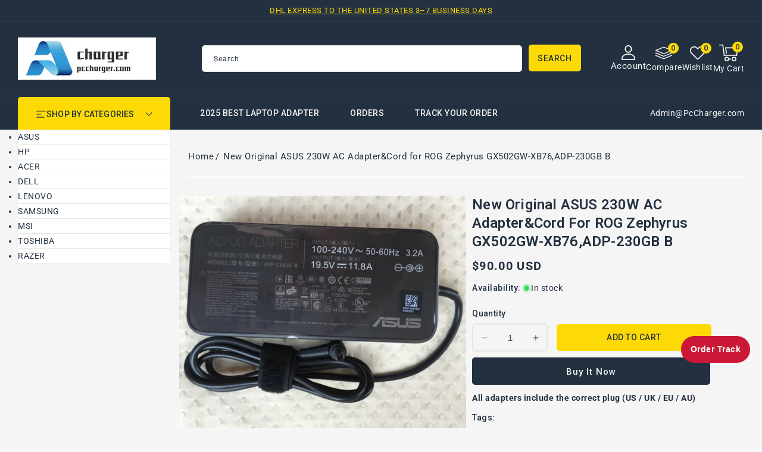

--- FILE ---
content_type: text/html; charset=utf-8
request_url: https://www.pccharger.com/products/new-original-asus-230w-ac-adapter-cord-for-rog-zephyrus-gx502gw-xb76-adp-230gb-b
body_size: 50362
content:
<!doctype html>
<html class="no-js" lang="en">
  <head>
    <meta charset="utf-8">
    <meta http-equiv="X-UA-Compatible" content="IE=edge">
    <meta name="viewport" content="width=device-width,initial-scale=1">
    <meta name="theme-color" content="">
    <link rel="canonical" href="https://www.pccharger.com/products/new-original-asus-230w-ac-adapter-cord-for-rog-zephyrus-gx502gw-xb76-adp-230gb-b">
    <link rel="preconnect" href="https://cdn.shopify.com" crossorigin>
    <link rel="preconnect" href="https://fonts.googleapis.com">
    <link rel="preconnect" href="https://fonts.gstatic.com" crossorigin>
    <link
      href="https://fonts.googleapis.com/css2?family=Jost:ital,wght@0,100..900;1,100..900&family=Roboto:ital,wght@0,100..900;1,100..900&display=swap"
      rel="stylesheet"
    ><link rel="icon" type="image/png" href="//www.pccharger.com/cdn/shop/files/ico.png?crop=center&height=32&v=1762398053&width=32"><link rel="preconnect" href="https://fonts.shopifycdn.com" crossorigin><title>
      New Original ASUS 230W AC Adapter&amp;Cord for ROG Zephyrus GX502GW-XB76,
 &ndash; PcCharger LLC</title>

    
      <meta name="description" content="Item Specification INPUT: 100-240V, 50-60Hz (for worldwide use) OUTPUT: 19.5V      11.8A,  230W Connector size: 6.0 mm×3.7 mm, with central pin inside Outlet:">
    

    

<meta property="og:site_name" content="PcCharger LLC">
<meta property="og:url" content="https://www.pccharger.com/products/new-original-asus-230w-ac-adapter-cord-for-rog-zephyrus-gx502gw-xb76-adp-230gb-b">
<meta property="og:title" content="New Original ASUS 230W AC Adapter&amp;Cord for ROG Zephyrus GX502GW-XB76,">
<meta property="og:type" content="product">
<meta property="og:description" content="Item Specification INPUT: 100-240V, 50-60Hz (for worldwide use) OUTPUT: 19.5V      11.8A,  230W Connector size: 6.0 mm×3.7 mm, with central pin inside Outlet:"><meta property="og:image" content="http://www.pccharger.com/cdn/shop/products/s-l1600_fb87eda4-89ca-48fd-bd2e-9b5b2f90e0f4.jpg?v=1608077404">
  <meta property="og:image:secure_url" content="https://www.pccharger.com/cdn/shop/products/s-l1600_fb87eda4-89ca-48fd-bd2e-9b5b2f90e0f4.jpg?v=1608077404">
  <meta property="og:image:width" content="1600">
  <meta property="og:image:height" content="1310"><meta property="og:price:amount" content="90.00">
  <meta property="og:price:currency" content="USD"><meta name="twitter:site" content="@#"><meta name="twitter:card" content="summary_large_image">
<meta name="twitter:title" content="New Original ASUS 230W AC Adapter&amp;Cord for ROG Zephyrus GX502GW-XB76,">
<meta name="twitter:description" content="Item Specification INPUT: 100-240V, 50-60Hz (for worldwide use) OUTPUT: 19.5V      11.8A,  230W Connector size: 6.0 mm×3.7 mm, with central pin inside Outlet:">

    <script src="//ajax.googleapis.com/ajax/libs/jquery/3.6.0/jquery.min.js" type="text/javascript"></script>
    <script src="//www.pccharger.com/cdn/shop/t/38/assets/constants.js?v=95358004781563950421761576141" defer="defer"></script>
    <script src="//www.pccharger.com/cdn/shop/t/38/assets/pubsub.js?v=2921868252632587581761576141" defer="defer"></script>
    <script src="//www.pccharger.com/cdn/shop/t/38/assets/countdown.js?v=110252968163140641241761576141" defer="defer"></script>
    <script src="//www.pccharger.com/cdn/shop/t/38/assets/global.js?v=183451534281184133881761576141" defer="defer"></script>
    <script src="//www.pccharger.com/cdn/shop/t/38/assets/owl.carousel.min.js?v=114319823024521139561761576141" defer="defer"></script>
    <link href="//www.pccharger.com/cdn/shop/t/38/assets/owl.carousel.css?v=22256069648231167781761576141" rel="stylesheet" type="text/css" media="all" />
<script>window.performance && window.performance.mark && window.performance.mark('shopify.content_for_header.start');</script><meta name="google-site-verification" content="TRADqZrpubz2g26K0jIoE5G56VN_8huyGtaiG_WslPM">
<meta id="shopify-digital-wallet" name="shopify-digital-wallet" content="/49651155101/digital_wallets/dialog">
<meta name="shopify-checkout-api-token" content="f09d6c98800c93b5e4083ebcba3c628d">
<meta id="in-context-paypal-metadata" data-shop-id="49651155101" data-venmo-supported="false" data-environment="production" data-locale="en_US" data-paypal-v4="true" data-currency="USD">
<link rel="alternate" type="application/json+oembed" href="https://www.pccharger.com/products/new-original-asus-230w-ac-adapter-cord-for-rog-zephyrus-gx502gw-xb76-adp-230gb-b.oembed">
<script async="async" src="/checkouts/internal/preloads.js?locale=en-US"></script>
<script id="shopify-features" type="application/json">{"accessToken":"f09d6c98800c93b5e4083ebcba3c628d","betas":["rich-media-storefront-analytics"],"domain":"www.pccharger.com","predictiveSearch":true,"shopId":49651155101,"locale":"en"}</script>
<script>var Shopify = Shopify || {};
Shopify.shop = "chargerpart.myshopify.com";
Shopify.locale = "en";
Shopify.currency = {"active":"USD","rate":"1.0"};
Shopify.country = "US";
Shopify.theme = {"name":"four in one theme","id":151594008808,"schema_name":"Electbox","schema_version":"2.0.0","theme_store_id":null,"role":"main"};
Shopify.theme.handle = "null";
Shopify.theme.style = {"id":null,"handle":null};
Shopify.cdnHost = "www.pccharger.com/cdn";
Shopify.routes = Shopify.routes || {};
Shopify.routes.root = "/";</script>
<script type="module">!function(o){(o.Shopify=o.Shopify||{}).modules=!0}(window);</script>
<script>!function(o){function n(){var o=[];function n(){o.push(Array.prototype.slice.apply(arguments))}return n.q=o,n}var t=o.Shopify=o.Shopify||{};t.loadFeatures=n(),t.autoloadFeatures=n()}(window);</script>
<script id="shop-js-analytics" type="application/json">{"pageType":"product"}</script>
<script defer="defer" async type="module" src="//www.pccharger.com/cdn/shopifycloud/shop-js/modules/v2/client.init-shop-cart-sync_BT-GjEfc.en.esm.js"></script>
<script defer="defer" async type="module" src="//www.pccharger.com/cdn/shopifycloud/shop-js/modules/v2/chunk.common_D58fp_Oc.esm.js"></script>
<script defer="defer" async type="module" src="//www.pccharger.com/cdn/shopifycloud/shop-js/modules/v2/chunk.modal_xMitdFEc.esm.js"></script>
<script type="module">
  await import("//www.pccharger.com/cdn/shopifycloud/shop-js/modules/v2/client.init-shop-cart-sync_BT-GjEfc.en.esm.js");
await import("//www.pccharger.com/cdn/shopifycloud/shop-js/modules/v2/chunk.common_D58fp_Oc.esm.js");
await import("//www.pccharger.com/cdn/shopifycloud/shop-js/modules/v2/chunk.modal_xMitdFEc.esm.js");

  window.Shopify.SignInWithShop?.initShopCartSync?.({"fedCMEnabled":true,"windoidEnabled":true});

</script>
<script>(function() {
  var isLoaded = false;
  function asyncLoad() {
    if (isLoaded) return;
    isLoaded = true;
    var urls = ["https:\/\/sdks.automizely.com\/conversions\/v1\/conversions.js?app_connection_id=56775d38229045c48ef5b8381561003f\u0026mapped_org_id=3f5ceca1145e57b491be8dd983efdba5_v1\u0026shop=chargerpart.myshopify.com"];
    for (var i = 0; i < urls.length; i++) {
      var s = document.createElement('script');
      s.type = 'text/javascript';
      s.async = true;
      s.src = urls[i];
      var x = document.getElementsByTagName('script')[0];
      x.parentNode.insertBefore(s, x);
    }
  };
  if(window.attachEvent) {
    window.attachEvent('onload', asyncLoad);
  } else {
    window.addEventListener('load', asyncLoad, false);
  }
})();</script>
<script id="__st">var __st={"a":49651155101,"offset":28800,"reqid":"6c12e30c-8aac-4016-9e16-8912438f6778-1769448364","pageurl":"www.pccharger.com\/products\/new-original-asus-230w-ac-adapter-cord-for-rog-zephyrus-gx502gw-xb76-adp-230gb-b","u":"fb379f2c1309","p":"product","rtyp":"product","rid":5917261365405};</script>
<script>window.ShopifyPaypalV4VisibilityTracking = true;</script>
<script id="captcha-bootstrap">!function(){'use strict';const t='contact',e='account',n='new_comment',o=[[t,t],['blogs',n],['comments',n],[t,'customer']],c=[[e,'customer_login'],[e,'guest_login'],[e,'recover_customer_password'],[e,'create_customer']],r=t=>t.map((([t,e])=>`form[action*='/${t}']:not([data-nocaptcha='true']) input[name='form_type'][value='${e}']`)).join(','),a=t=>()=>t?[...document.querySelectorAll(t)].map((t=>t.form)):[];function s(){const t=[...o],e=r(t);return a(e)}const i='password',u='form_key',d=['recaptcha-v3-token','g-recaptcha-response','h-captcha-response',i],f=()=>{try{return window.sessionStorage}catch{return}},m='__shopify_v',_=t=>t.elements[u];function p(t,e,n=!1){try{const o=window.sessionStorage,c=JSON.parse(o.getItem(e)),{data:r}=function(t){const{data:e,action:n}=t;return t[m]||n?{data:e,action:n}:{data:t,action:n}}(c);for(const[e,n]of Object.entries(r))t.elements[e]&&(t.elements[e].value=n);n&&o.removeItem(e)}catch(o){console.error('form repopulation failed',{error:o})}}const l='form_type',E='cptcha';function T(t){t.dataset[E]=!0}const w=window,h=w.document,L='Shopify',v='ce_forms',y='captcha';let A=!1;((t,e)=>{const n=(g='f06e6c50-85a8-45c8-87d0-21a2b65856fe',I='https://cdn.shopify.com/shopifycloud/storefront-forms-hcaptcha/ce_storefront_forms_captcha_hcaptcha.v1.5.2.iife.js',D={infoText:'Protected by hCaptcha',privacyText:'Privacy',termsText:'Terms'},(t,e,n)=>{const o=w[L][v],c=o.bindForm;if(c)return c(t,g,e,D).then(n);var r;o.q.push([[t,g,e,D],n]),r=I,A||(h.body.append(Object.assign(h.createElement('script'),{id:'captcha-provider',async:!0,src:r})),A=!0)});var g,I,D;w[L]=w[L]||{},w[L][v]=w[L][v]||{},w[L][v].q=[],w[L][y]=w[L][y]||{},w[L][y].protect=function(t,e){n(t,void 0,e),T(t)},Object.freeze(w[L][y]),function(t,e,n,w,h,L){const[v,y,A,g]=function(t,e,n){const i=e?o:[],u=t?c:[],d=[...i,...u],f=r(d),m=r(i),_=r(d.filter((([t,e])=>n.includes(e))));return[a(f),a(m),a(_),s()]}(w,h,L),I=t=>{const e=t.target;return e instanceof HTMLFormElement?e:e&&e.form},D=t=>v().includes(t);t.addEventListener('submit',(t=>{const e=I(t);if(!e)return;const n=D(e)&&!e.dataset.hcaptchaBound&&!e.dataset.recaptchaBound,o=_(e),c=g().includes(e)&&(!o||!o.value);(n||c)&&t.preventDefault(),c&&!n&&(function(t){try{if(!f())return;!function(t){const e=f();if(!e)return;const n=_(t);if(!n)return;const o=n.value;o&&e.removeItem(o)}(t);const e=Array.from(Array(32),(()=>Math.random().toString(36)[2])).join('');!function(t,e){_(t)||t.append(Object.assign(document.createElement('input'),{type:'hidden',name:u})),t.elements[u].value=e}(t,e),function(t,e){const n=f();if(!n)return;const o=[...t.querySelectorAll(`input[type='${i}']`)].map((({name:t})=>t)),c=[...d,...o],r={};for(const[a,s]of new FormData(t).entries())c.includes(a)||(r[a]=s);n.setItem(e,JSON.stringify({[m]:1,action:t.action,data:r}))}(t,e)}catch(e){console.error('failed to persist form',e)}}(e),e.submit())}));const S=(t,e)=>{t&&!t.dataset[E]&&(n(t,e.some((e=>e===t))),T(t))};for(const o of['focusin','change'])t.addEventListener(o,(t=>{const e=I(t);D(e)&&S(e,y())}));const B=e.get('form_key'),M=e.get(l),P=B&&M;t.addEventListener('DOMContentLoaded',(()=>{const t=y();if(P)for(const e of t)e.elements[l].value===M&&p(e,B);[...new Set([...A(),...v().filter((t=>'true'===t.dataset.shopifyCaptcha))])].forEach((e=>S(e,t)))}))}(h,new URLSearchParams(w.location.search),n,t,e,['guest_login'])})(!0,!0)}();</script>
<script integrity="sha256-4kQ18oKyAcykRKYeNunJcIwy7WH5gtpwJnB7kiuLZ1E=" data-source-attribution="shopify.loadfeatures" defer="defer" src="//www.pccharger.com/cdn/shopifycloud/storefront/assets/storefront/load_feature-a0a9edcb.js" crossorigin="anonymous"></script>
<script data-source-attribution="shopify.dynamic_checkout.dynamic.init">var Shopify=Shopify||{};Shopify.PaymentButton=Shopify.PaymentButton||{isStorefrontPortableWallets:!0,init:function(){window.Shopify.PaymentButton.init=function(){};var t=document.createElement("script");t.src="https://www.pccharger.com/cdn/shopifycloud/portable-wallets/latest/portable-wallets.en.js",t.type="module",document.head.appendChild(t)}};
</script>
<script data-source-attribution="shopify.dynamic_checkout.buyer_consent">
  function portableWalletsHideBuyerConsent(e){var t=document.getElementById("shopify-buyer-consent"),n=document.getElementById("shopify-subscription-policy-button");t&&n&&(t.classList.add("hidden"),t.setAttribute("aria-hidden","true"),n.removeEventListener("click",e))}function portableWalletsShowBuyerConsent(e){var t=document.getElementById("shopify-buyer-consent"),n=document.getElementById("shopify-subscription-policy-button");t&&n&&(t.classList.remove("hidden"),t.removeAttribute("aria-hidden"),n.addEventListener("click",e))}window.Shopify?.PaymentButton&&(window.Shopify.PaymentButton.hideBuyerConsent=portableWalletsHideBuyerConsent,window.Shopify.PaymentButton.showBuyerConsent=portableWalletsShowBuyerConsent);
</script>
<script>
  function portableWalletsCleanup(e){e&&e.src&&console.error("Failed to load portable wallets script "+e.src);var t=document.querySelectorAll("shopify-accelerated-checkout .shopify-payment-button__skeleton, shopify-accelerated-checkout-cart .wallet-cart-button__skeleton"),e=document.getElementById("shopify-buyer-consent");for(let e=0;e<t.length;e++)t[e].remove();e&&e.remove()}function portableWalletsNotLoadedAsModule(e){e instanceof ErrorEvent&&"string"==typeof e.message&&e.message.includes("import.meta")&&"string"==typeof e.filename&&e.filename.includes("portable-wallets")&&(window.removeEventListener("error",portableWalletsNotLoadedAsModule),window.Shopify.PaymentButton.failedToLoad=e,"loading"===document.readyState?document.addEventListener("DOMContentLoaded",window.Shopify.PaymentButton.init):window.Shopify.PaymentButton.init())}window.addEventListener("error",portableWalletsNotLoadedAsModule);
</script>

<script type="module" src="https://www.pccharger.com/cdn/shopifycloud/portable-wallets/latest/portable-wallets.en.js" onError="portableWalletsCleanup(this)" crossorigin="anonymous"></script>
<script nomodule>
  document.addEventListener("DOMContentLoaded", portableWalletsCleanup);
</script>

<script id='scb4127' type='text/javascript' async='' src='https://www.pccharger.com/cdn/shopifycloud/privacy-banner/storefront-banner.js'></script><link id="shopify-accelerated-checkout-styles" rel="stylesheet" media="screen" href="https://www.pccharger.com/cdn/shopifycloud/portable-wallets/latest/accelerated-checkout-backwards-compat.css" crossorigin="anonymous">
<style id="shopify-accelerated-checkout-cart">
        #shopify-buyer-consent {
  margin-top: 1em;
  display: inline-block;
  width: 100%;
}

#shopify-buyer-consent.hidden {
  display: none;
}

#shopify-subscription-policy-button {
  background: none;
  border: none;
  padding: 0;
  text-decoration: underline;
  font-size: inherit;
  cursor: pointer;
}

#shopify-subscription-policy-button::before {
  box-shadow: none;
}

      </style>
<script id="sections-script" data-sections="header-top,header" defer="defer" src="//www.pccharger.com/cdn/shop/t/38/compiled_assets/scripts.js?v=689"></script>
<script>window.performance && window.performance.mark && window.performance.mark('shopify.content_for_header.end');</script>

    <style data-shopify>
      @font-face {
  font-family: Roboto;
  font-weight: 400;
  font-style: normal;
  font-display: swap;
  src: url("//www.pccharger.com/cdn/fonts/roboto/roboto_n4.2019d890f07b1852f56ce63ba45b2db45d852cba.woff2") format("woff2"),
       url("//www.pccharger.com/cdn/fonts/roboto/roboto_n4.238690e0007583582327135619c5f7971652fa9d.woff") format("woff");
}

      @font-face {
  font-family: Roboto;
  font-weight: 700;
  font-style: normal;
  font-display: swap;
  src: url("//www.pccharger.com/cdn/fonts/roboto/roboto_n7.f38007a10afbbde8976c4056bfe890710d51dec2.woff2") format("woff2"),
       url("//www.pccharger.com/cdn/fonts/roboto/roboto_n7.94bfdd3e80c7be00e128703d245c207769d763f9.woff") format("woff");
}

      @font-face {
  font-family: Roboto;
  font-weight: 400;
  font-style: italic;
  font-display: swap;
  src: url("//www.pccharger.com/cdn/fonts/roboto/roboto_i4.57ce898ccda22ee84f49e6b57ae302250655e2d4.woff2") format("woff2"),
       url("//www.pccharger.com/cdn/fonts/roboto/roboto_i4.b21f3bd061cbcb83b824ae8c7671a82587b264bf.woff") format("woff");
}

      @font-face {
  font-family: Roboto;
  font-weight: 700;
  font-style: italic;
  font-display: swap;
  src: url("//www.pccharger.com/cdn/fonts/roboto/roboto_i7.7ccaf9410746f2c53340607c42c43f90a9005937.woff2") format("woff2"),
       url("//www.pccharger.com/cdn/fonts/roboto/roboto_i7.49ec21cdd7148292bffea74c62c0df6e93551516.woff") format("woff");
}

      @font-face {
  font-family: Roboto;
  font-weight: 700;
  font-style: normal;
  font-display: swap;
  src: url("//www.pccharger.com/cdn/fonts/roboto/roboto_n7.f38007a10afbbde8976c4056bfe890710d51dec2.woff2") format("woff2"),
       url("//www.pccharger.com/cdn/fonts/roboto/roboto_n7.94bfdd3e80c7be00e128703d245c207769d763f9.woff") format("woff");
}


      :root {

        --font-body-family: Roboto, sans-serif;
        --font-body-style: normal;
        --font-body-weight: 400;
        --font-body-weight-bold: 700;

        --font-heading-family: Roboto, sans-serif;
        --font-heading-style: normal;
        --font-heading-weight: 600;

        --font-banner-family: Jost, sans-serif;
        --font-banner-style: normal;
        --font-banner-weight: 400;

        --font-body-scale: 1.0;
        --font-heading-scale: 1.0;
        --font-banner-scale: 1.0;

        --color-base-text: #233040;
        --color-shadow: #233040;
        --color-base-background-1: #f5f5f5;
        --color-base-border: #E5E5E5;
        --color-base-background-2: #ffffff;
        --color-base-solid-button-labels: #233040;
        --color-base-outline-button-labels: #ffffff;
        --color-base-accent-1: #233040;
        --color-base-accent-2: #233040;
        --color-base-accent-3: #fdda06;
        --payment-terms-background-color: #f5f5f5;
        --color-rating-empty: #CCCCCC;
      	--color-rating-filled: #F2B600;

        --gradient-base-background-1: #f5f5f5;
        --gradient-base-background-2: #ffffff;
        --gradient-base-accent-1: #233040;
        --gradient-base-accent-2: #233040;

        --media-padding: px;
        --media-border-opacity: 0.0;
        --media-border-width: 0px;
        --media-radius: 5px;
        --media-shadow-opacity: 0.0;
        --media-shadow-horizontal-offset: 0px;
        --media-shadow-vertical-offset: 0px;
        --media-shadow-blur-radius: 0px;
        --media-shadow-visible: 0;

        --page-width: 146rem;
        --page-width-margin: 0rem;

        --product-card-image-padding: 0.0rem;
        --product-card-corner-radius: 0.6rem;
        --product-card-text-alignment: left;
        --product-card-border-width: 0.0rem;
        --product-card-border-opacity: 1.0;
        --product-card-shadow-opacity: 0.0;
        --product-card-shadow-visible: 0;
        --product-card-shadow-horizontal-offset: 0.0rem;
        --product-card-shadow-vertical-offset: 0.0rem;
        --product-card-shadow-blur-radius: 0.0rem;

        --collection-card-image-padding: 0.0rem;
        --collection-card-corner-radius: 0.5rem;
        --collection-card-text-alignment: center;
        --collection-card-border-width: 0.0rem;
        --collection-card-border-opacity: 1.0;
        --collection-card-shadow-opacity: 0.0;
        --collection-card-shadow-visible: 0;
        --collection-card-shadow-horizontal-offset: 0.0rem;
        --collection-card-shadow-vertical-offset: 0.0rem;
        --collection-card-shadow-blur-radius: 0.0rem;

        --blog-card-image-padding: 0.0rem;
        --blog-card-corner-radius: 0.5rem;
        --blog-card-text-alignment: left;
        --blog-card-border-width: 0.0rem;
        --blog-card-border-opacity: 1.0;
        --blog-card-shadow-opacity: 0.0;
        --blog-card-shadow-visible: 0;
        --blog-card-shadow-horizontal-offset: 0.0rem;
        --blog-card-shadow-vertical-offset: 0.0rem;
        --blog-card-shadow-blur-radius: 0.0rem;

        --badge-corner-radius: 0.3rem;
        --badge-sale-background: #ef2d2d;
        --badge-soldout-background: #ffffff;

        --popup-border-width: 1px;
        --popup-border-opacity: 1.0;
        --popup-corner-radius: 5px;
        --popup-shadow-opacity: 0.0;
        --popup-shadow-horizontal-offset: 0px;
        --popup-shadow-vertical-offset: 4px;
        --popup-shadow-blur-radius: 5px;

        --drawer-border-width: 1px;
        --drawer-border-opacity: 0.1;
        --drawer-shadow-opacity: 0.0;
        --drawer-shadow-horizontal-offset: 0px;
        --drawer-shadow-vertical-offset: 0px;
        --drawer-shadow-blur-radius: 0px;

        --spacing-sections-desktop: 56px;
        --spacing-sections-mobile: 39px;

        --grid-desktop-vertical-spacing: 30px;
        --grid-desktop-horizontal-spacing: 30px;
        --grid-mobile-vertical-spacing: 15px;
        --grid-mobile-horizontal-spacing: 15px;

        --text-boxes-border-opacity: 1.0;
        --text-boxes-border-width: 0px;
        --text-boxes-radius: 5px;
        --text-boxes-shadow-opacity: 0.0;
        --text-boxes-shadow-visible: 0;
        --text-boxes-shadow-horizontal-offset: 0px;
        --text-boxes-shadow-vertical-offset: 0px;
        --text-boxes-shadow-blur-radius: 0px;

        --buttons-radius: 5px;
        --buttons-radius-outset: 5px;
        --buttons-border-width: 0px;
        --buttons-border-opacity: 1.0;
        --buttons-shadow-opacity: 0.0;
        --buttons-shadow-visible: 0;
        --buttons-shadow-horizontal-offset: 0px;
        --buttons-shadow-vertical-offset: 0px;
        --buttons-shadow-blur-radius: 0px;
        --buttons-border-offset: 0.3px;

        --inputs-radius: 5px;
        --inputs-border-width: 1px;
        --inputs-border-opacity: 1.0;
        --inputs-shadow-opacity: 0.0;
        --inputs-shadow-horizontal-offset: 0px;
        --inputs-margin-offset: 0px;
        --inputs-shadow-vertical-offset: 0px;
        --inputs-shadow-blur-radius: 0px;
        --inputs-radius-outset: 6px;

        --variant-pills-radius: 5px;
        --variant-pills-border-width: 2px;
        --variant-pills-border-opacity: 1.0;
        --variant-pills-shadow-opacity: 0.0;
        --variant-pills-shadow-horizontal-offset: 0px;
        --variant-pills-shadow-vertical-offset: 0px;
        --variant-pills-shadow-blur-radius: 0px;
      }

      *,
      *::before,
      *::after {
        box-sizing: inherit;
      }

      html {
        box-sizing: border-box;
        font-size: calc(var(--font-body-scale) * 62.5%);
        height: 100%;
      }

      body {
        display: grid;
        grid-template-rows: auto auto 1fr auto;
        grid-template-columns: 100%;
        min-height: 100%;
        margin: 0;
        font-size: 1.4rem;
        letter-spacing: 0.05rem;
        line-height: calc(1 + 0.8 / var(--font-body-scale));
        font-family: var(--font-body-family);
        font-style: var(--font-body-style);
        font-weight: var(--font-body-weight);
        color: var(--color-base-text);
      }
    </style>

    <link href="//www.pccharger.com/cdn/shop/t/38/assets/base.css?v=127359521178321694241762341049" rel="stylesheet" type="text/css" media="all" />
    <link href="//www.pccharger.com/cdn/shop/t/38/assets/left-banner.css?v=142319022611114476701761576141" rel="stylesheet" type="text/css" media="all" />
<link rel="preload" as="font" href="//www.pccharger.com/cdn/fonts/roboto/roboto_n4.2019d890f07b1852f56ce63ba45b2db45d852cba.woff2" type="font/woff2" crossorigin><link rel="preload" as="font" href="//www.pccharger.com/cdn/fonts/roboto/roboto_n7.f38007a10afbbde8976c4056bfe890710d51dec2.woff2" type="font/woff2" crossorigin><link
        rel="stylesheet"
        href="//www.pccharger.com/cdn/shop/t/38/assets/component-predictive-search.css?v=164745688559442653561761576141"
        media="print"
        onload="this.media='all'"
      ><script>
      document.documentElement.className = document.documentElement.className.replace('no-js', 'js');
      if (Shopify.designMode) {
        document.documentElement.classList.add('shopify-design-mode');
      }
    </script>
  <!-- BEGIN app block: shopify://apps/tinyseo/blocks/breadcrumbs-json-ld-embed/0605268f-f7c4-4e95-b560-e43df7d59ae4 --><script type="application/ld+json" id="tinyimg-breadcrumbs-json-ld">
      {
        "@context": "https://schema.org",
        "@type": "BreadcrumbList",
        "itemListElement": [
          {
            "@type": "ListItem",
            "position": 1,
            "item": {
              "@id": "https://www.pccharger.com",
          "name": "Home"
        }
      }
      
        
        
      ,{
        "@type": "ListItem",
        "position": 2,
        "item": {
          "@id": "https://www.pccharger.com/products/new-original-asus-230w-ac-adapter-cord-for-rog-zephyrus-gx502gw-xb76-adp-230gb-b",
          "name": "New Original ASUS 230W AC Adapter&amp;Cord for ROG Zephyrus GX502GW-XB76,ADP-230GB B"
        }
      }
      
      ]
    }
  </script>
<!-- END app block --><!-- BEGIN app block: shopify://apps/pagefly-page-builder/blocks/app-embed/83e179f7-59a0-4589-8c66-c0dddf959200 -->

<!-- BEGIN app snippet: pagefly-cro-ab-testing-main -->







<script>
  ;(function () {
    const url = new URL(window.location)
    const viewParam = url.searchParams.get('view')
    if (viewParam && viewParam.includes('variant-pf-')) {
      url.searchParams.set('pf_v', viewParam)
      url.searchParams.delete('view')
      window.history.replaceState({}, '', url)
    }
  })()
</script>



<script type='module'>
  
  window.PAGEFLY_CRO = window.PAGEFLY_CRO || {}

  window.PAGEFLY_CRO['data_debug'] = {
    original_template_suffix: "all_products",
    allow_ab_test: false,
    ab_test_start_time: 0,
    ab_test_end_time: 0,
    today_date_time: 1769448364000,
  }
  window.PAGEFLY_CRO['GA4'] = { enabled: false}
</script>

<!-- END app snippet -->








  <script src='https://cdn.shopify.com/extensions/019bf883-1122-7445-9dca-5d60e681c2c8/pagefly-page-builder-216/assets/pagefly-helper.js' defer='defer'></script>

  <script src='https://cdn.shopify.com/extensions/019bf883-1122-7445-9dca-5d60e681c2c8/pagefly-page-builder-216/assets/pagefly-general-helper.js' defer='defer'></script>

  <script src='https://cdn.shopify.com/extensions/019bf883-1122-7445-9dca-5d60e681c2c8/pagefly-page-builder-216/assets/pagefly-snap-slider.js' defer='defer'></script>

  <script src='https://cdn.shopify.com/extensions/019bf883-1122-7445-9dca-5d60e681c2c8/pagefly-page-builder-216/assets/pagefly-slideshow-v3.js' defer='defer'></script>

  <script src='https://cdn.shopify.com/extensions/019bf883-1122-7445-9dca-5d60e681c2c8/pagefly-page-builder-216/assets/pagefly-slideshow-v4.js' defer='defer'></script>

  <script src='https://cdn.shopify.com/extensions/019bf883-1122-7445-9dca-5d60e681c2c8/pagefly-page-builder-216/assets/pagefly-glider.js' defer='defer'></script>

  <script src='https://cdn.shopify.com/extensions/019bf883-1122-7445-9dca-5d60e681c2c8/pagefly-page-builder-216/assets/pagefly-slideshow-v1-v2.js' defer='defer'></script>

  <script src='https://cdn.shopify.com/extensions/019bf883-1122-7445-9dca-5d60e681c2c8/pagefly-page-builder-216/assets/pagefly-product-media.js' defer='defer'></script>

  <script src='https://cdn.shopify.com/extensions/019bf883-1122-7445-9dca-5d60e681c2c8/pagefly-page-builder-216/assets/pagefly-product.js' defer='defer'></script>


<script id='pagefly-helper-data' type='application/json'>
  {
    "page_optimization": {
      "assets_prefetching": false
    },
    "elements_asset_mapper": {
      "Accordion": "https://cdn.shopify.com/extensions/019bf883-1122-7445-9dca-5d60e681c2c8/pagefly-page-builder-216/assets/pagefly-accordion.js",
      "Accordion3": "https://cdn.shopify.com/extensions/019bf883-1122-7445-9dca-5d60e681c2c8/pagefly-page-builder-216/assets/pagefly-accordion3.js",
      "CountDown": "https://cdn.shopify.com/extensions/019bf883-1122-7445-9dca-5d60e681c2c8/pagefly-page-builder-216/assets/pagefly-countdown.js",
      "GMap1": "https://cdn.shopify.com/extensions/019bf883-1122-7445-9dca-5d60e681c2c8/pagefly-page-builder-216/assets/pagefly-gmap.js",
      "GMap2": "https://cdn.shopify.com/extensions/019bf883-1122-7445-9dca-5d60e681c2c8/pagefly-page-builder-216/assets/pagefly-gmap.js",
      "GMapBasicV2": "https://cdn.shopify.com/extensions/019bf883-1122-7445-9dca-5d60e681c2c8/pagefly-page-builder-216/assets/pagefly-gmap.js",
      "GMapAdvancedV2": "https://cdn.shopify.com/extensions/019bf883-1122-7445-9dca-5d60e681c2c8/pagefly-page-builder-216/assets/pagefly-gmap.js",
      "HTML.Video": "https://cdn.shopify.com/extensions/019bf883-1122-7445-9dca-5d60e681c2c8/pagefly-page-builder-216/assets/pagefly-htmlvideo.js",
      "HTML.Video2": "https://cdn.shopify.com/extensions/019bf883-1122-7445-9dca-5d60e681c2c8/pagefly-page-builder-216/assets/pagefly-htmlvideo2.js",
      "HTML.Video3": "https://cdn.shopify.com/extensions/019bf883-1122-7445-9dca-5d60e681c2c8/pagefly-page-builder-216/assets/pagefly-htmlvideo2.js",
      "BackgroundVideo": "https://cdn.shopify.com/extensions/019bf883-1122-7445-9dca-5d60e681c2c8/pagefly-page-builder-216/assets/pagefly-htmlvideo2.js",
      "Instagram": "https://cdn.shopify.com/extensions/019bf883-1122-7445-9dca-5d60e681c2c8/pagefly-page-builder-216/assets/pagefly-instagram.js",
      "Instagram2": "https://cdn.shopify.com/extensions/019bf883-1122-7445-9dca-5d60e681c2c8/pagefly-page-builder-216/assets/pagefly-instagram.js",
      "Insta3": "https://cdn.shopify.com/extensions/019bf883-1122-7445-9dca-5d60e681c2c8/pagefly-page-builder-216/assets/pagefly-instagram3.js",
      "Tabs": "https://cdn.shopify.com/extensions/019bf883-1122-7445-9dca-5d60e681c2c8/pagefly-page-builder-216/assets/pagefly-tab.js",
      "Tabs3": "https://cdn.shopify.com/extensions/019bf883-1122-7445-9dca-5d60e681c2c8/pagefly-page-builder-216/assets/pagefly-tab3.js",
      "ProductBox": "https://cdn.shopify.com/extensions/019bf883-1122-7445-9dca-5d60e681c2c8/pagefly-page-builder-216/assets/pagefly-cart.js",
      "FBPageBox2": "https://cdn.shopify.com/extensions/019bf883-1122-7445-9dca-5d60e681c2c8/pagefly-page-builder-216/assets/pagefly-facebook.js",
      "FBLikeButton2": "https://cdn.shopify.com/extensions/019bf883-1122-7445-9dca-5d60e681c2c8/pagefly-page-builder-216/assets/pagefly-facebook.js",
      "TwitterFeed2": "https://cdn.shopify.com/extensions/019bf883-1122-7445-9dca-5d60e681c2c8/pagefly-page-builder-216/assets/pagefly-twitter.js",
      "Paragraph4": "https://cdn.shopify.com/extensions/019bf883-1122-7445-9dca-5d60e681c2c8/pagefly-page-builder-216/assets/pagefly-paragraph4.js",

      "AliReviews": "https://cdn.shopify.com/extensions/019bf883-1122-7445-9dca-5d60e681c2c8/pagefly-page-builder-216/assets/pagefly-3rd-elements.js",
      "BackInStock": "https://cdn.shopify.com/extensions/019bf883-1122-7445-9dca-5d60e681c2c8/pagefly-page-builder-216/assets/pagefly-3rd-elements.js",
      "GloboBackInStock": "https://cdn.shopify.com/extensions/019bf883-1122-7445-9dca-5d60e681c2c8/pagefly-page-builder-216/assets/pagefly-3rd-elements.js",
      "GrowaveWishlist": "https://cdn.shopify.com/extensions/019bf883-1122-7445-9dca-5d60e681c2c8/pagefly-page-builder-216/assets/pagefly-3rd-elements.js",
      "InfiniteOptionsShopPad": "https://cdn.shopify.com/extensions/019bf883-1122-7445-9dca-5d60e681c2c8/pagefly-page-builder-216/assets/pagefly-3rd-elements.js",
      "InkybayProductPersonalizer": "https://cdn.shopify.com/extensions/019bf883-1122-7445-9dca-5d60e681c2c8/pagefly-page-builder-216/assets/pagefly-3rd-elements.js",
      "LimeSpot": "https://cdn.shopify.com/extensions/019bf883-1122-7445-9dca-5d60e681c2c8/pagefly-page-builder-216/assets/pagefly-3rd-elements.js",
      "Loox": "https://cdn.shopify.com/extensions/019bf883-1122-7445-9dca-5d60e681c2c8/pagefly-page-builder-216/assets/pagefly-3rd-elements.js",
      "Opinew": "https://cdn.shopify.com/extensions/019bf883-1122-7445-9dca-5d60e681c2c8/pagefly-page-builder-216/assets/pagefly-3rd-elements.js",
      "Powr": "https://cdn.shopify.com/extensions/019bf883-1122-7445-9dca-5d60e681c2c8/pagefly-page-builder-216/assets/pagefly-3rd-elements.js",
      "ProductReviews": "https://cdn.shopify.com/extensions/019bf883-1122-7445-9dca-5d60e681c2c8/pagefly-page-builder-216/assets/pagefly-3rd-elements.js",
      "PushOwl": "https://cdn.shopify.com/extensions/019bf883-1122-7445-9dca-5d60e681c2c8/pagefly-page-builder-216/assets/pagefly-3rd-elements.js",
      "ReCharge": "https://cdn.shopify.com/extensions/019bf883-1122-7445-9dca-5d60e681c2c8/pagefly-page-builder-216/assets/pagefly-3rd-elements.js",
      "Rivyo": "https://cdn.shopify.com/extensions/019bf883-1122-7445-9dca-5d60e681c2c8/pagefly-page-builder-216/assets/pagefly-3rd-elements.js",
      "TrackingMore": "https://cdn.shopify.com/extensions/019bf883-1122-7445-9dca-5d60e681c2c8/pagefly-page-builder-216/assets/pagefly-3rd-elements.js",
      "Vitals": "https://cdn.shopify.com/extensions/019bf883-1122-7445-9dca-5d60e681c2c8/pagefly-page-builder-216/assets/pagefly-3rd-elements.js",
      "Wiser": "https://cdn.shopify.com/extensions/019bf883-1122-7445-9dca-5d60e681c2c8/pagefly-page-builder-216/assets/pagefly-3rd-elements.js"
    },
    "custom_elements_mapper": {
      "pf-click-action-element": "https://cdn.shopify.com/extensions/019bf883-1122-7445-9dca-5d60e681c2c8/pagefly-page-builder-216/assets/pagefly-click-action-element.js",
      "pf-dialog-element": "https://cdn.shopify.com/extensions/019bf883-1122-7445-9dca-5d60e681c2c8/pagefly-page-builder-216/assets/pagefly-dialog-element.js"
    }
  }
</script>


<!-- END app block --><!-- BEGIN app block: shopify://apps/tinyseo/blocks/product-json-ld-embed/0605268f-f7c4-4e95-b560-e43df7d59ae4 --><script type="application/ld+json" id="tinyimg-product-json-ld">{
  "@context": "https://schema.org/",
  "@type": "Product",
  "@id": "https://www.pccharger.com/products/new-original-asus-230w-ac-adapter-cord-for-rog-zephyrus-gx502gw-xb76-adp-230gb-b",

  "category": "",
  
"offers" : [
  {
  "@type" : "Offer" ,
  "mpn": 37369979994269,

  "sku": "37369979994269",
  "priceCurrency" : "USD" ,
  "price": "90.0",
  "priceValidUntil": "2026-04-27",
  
  
  "availability" : "http://schema.org/InStock",
  
  "itemCondition": "http://schema.org/NewCondition",
  

  "url" : "https://www.pccharger.com/products/new-original-asus-230w-ac-adapter-cord-for-rog-zephyrus-gx502gw-xb76-adp-230gb-b?variant=37369979994269",
  

  
  
  
  
  "seller" : {
  "@type" : "Organization",
  "name" : "PcCharger LLC"
  }
  }
  ],
  "name": "New Original ASUS 230W AC Adapter\u0026Cord for ROG Zephyrus GX502GW-XB76,ADP-230GB B","image": "https://www.pccharger.com/cdn/shop/products/s-l1600_fb87eda4-89ca-48fd-bd2e-9b5b2f90e0f4.jpg?v=1608077404",








  
  
  
  




  
  
  
  
  
  


  
  
  
  
"description": "                                                                                                                                                                                                             Item Specification                                                                                                                             INPUT: 100-240V, 50-60Hz (for worldwide use)                         OUTPUT: 19.5V      11.8A,  230W                        Connector size: 6.0 mm×3.7 mm, with central pin inside Outlet: 3-prong  Cord Cable: US\/ UK\/ EU\/ AU plug                        Warranty: 12 months                        Status: Brand new original                                                                          Package includes:                        1 X AC Adapter                        1 X Free Power cord（fit your country）                                                                                               Shipping Information                                                                                                 1. All items will be dispatched as gift with tracking number by USPS\/EMS within 1-24 hours after payment is cleared. Your parcel tracking number will be added to your eBay within 24 hours.                        2. The item will be sent to your address listed in the eBay or PayPal. Please make sure your shipping address is correct.                        3.It usually takes 5-10 business days for your order to arrive in normal to USA\/Australia\/the UK\/Canada\/Russia\/Germany\/Israel\/Norway\/France\/Finland\/Denmark\/Ukraine\/Saudi Arabia\/New Zealand\/Italy \/Ireland\/Austria\/Belgium\/Poland\/the Netherlands\/the Czech republic\/Croatia\/Portugal\/Sweden\/Switzerl\/Slova kia\/Qatar\/Malta\/Sri Lanka\/Spain\/Luxembourg\/Singapore\/Japan\/South Korea\/Malaysia\/Thailand\/Vietnam and 2-4 business days to Hong Kong\/Macao\/Taiwan and 7-12 business days to arrive in Europe and 7-20 business days to arrive in Latin America\/North America\/Africa.4. Item delivery time depends on customs, the carrier, Holidays and weather condition in your location. If you wait 15 days,you haven’t received item,Please do contact us, We are contacting to Logistics Company and look your item exact location.                        5. You will be notified once the shipment has been made                                                                                                                      Payment Information                                                                                                 1.We only accept payment by PayPal                        2.We only post the item to your eBay shipping address, Please make sure your shipping address is correct and updated before you pay.                                                                                               Return Policy                                                                                                1. 30 day money back guarantee and free returning after you received your item. 2. one year warranty (Exclude man-made sabotage or misused).                                                                                               Feedback                                                                                                1. We will leave you a positive feedback after your payment is cleared.                         2. If you are satisfied with the product you received, please feel free to leave us positive feedback.                        3. If you are not satisfied with our items or service, please don’t hesitate to contact us through eBay messages system before you leave any Neutral\/Negative feedbacks, we will always try our best for 100% customer satisfaction.                                                                                                                       Contact Us                                                                                                If you have any problems, Please contact us through eBay messages system instead of our email mailbox lest we can\u0026#39;t receive your message!!! We will respond within 24 hours (Sun. excluded).                                                                                       ",
  "manufacturer": "3c-adapter",
  "material": "",
  "url": "https://www.pccharger.com/products/new-original-asus-230w-ac-adapter-cord-for-rog-zephyrus-gx502gw-xb76-adp-230gb-b",
    
  "additionalProperty":
  [
  
    
    
    ],
    
    "brand": {
      "@type": "Brand",
      "name": "3c-adapter"
    }
 }
</script>
<!-- END app block --><link href="https://monorail-edge.shopifysvc.com" rel="dns-prefetch">
<script>(function(){if ("sendBeacon" in navigator && "performance" in window) {try {var session_token_from_headers = performance.getEntriesByType('navigation')[0].serverTiming.find(x => x.name == '_s').description;} catch {var session_token_from_headers = undefined;}var session_cookie_matches = document.cookie.match(/_shopify_s=([^;]*)/);var session_token_from_cookie = session_cookie_matches && session_cookie_matches.length === 2 ? session_cookie_matches[1] : "";var session_token = session_token_from_headers || session_token_from_cookie || "";function handle_abandonment_event(e) {var entries = performance.getEntries().filter(function(entry) {return /monorail-edge.shopifysvc.com/.test(entry.name);});if (!window.abandonment_tracked && entries.length === 0) {window.abandonment_tracked = true;var currentMs = Date.now();var navigation_start = performance.timing.navigationStart;var payload = {shop_id: 49651155101,url: window.location.href,navigation_start,duration: currentMs - navigation_start,session_token,page_type: "product"};window.navigator.sendBeacon("https://monorail-edge.shopifysvc.com/v1/produce", JSON.stringify({schema_id: "online_store_buyer_site_abandonment/1.1",payload: payload,metadata: {event_created_at_ms: currentMs,event_sent_at_ms: currentMs}}));}}window.addEventListener('pagehide', handle_abandonment_event);}}());</script>
<script id="web-pixels-manager-setup">(function e(e,d,r,n,o){if(void 0===o&&(o={}),!Boolean(null===(a=null===(i=window.Shopify)||void 0===i?void 0:i.analytics)||void 0===a?void 0:a.replayQueue)){var i,a;window.Shopify=window.Shopify||{};var t=window.Shopify;t.analytics=t.analytics||{};var s=t.analytics;s.replayQueue=[],s.publish=function(e,d,r){return s.replayQueue.push([e,d,r]),!0};try{self.performance.mark("wpm:start")}catch(e){}var l=function(){var e={modern:/Edge?\/(1{2}[4-9]|1[2-9]\d|[2-9]\d{2}|\d{4,})\.\d+(\.\d+|)|Firefox\/(1{2}[4-9]|1[2-9]\d|[2-9]\d{2}|\d{4,})\.\d+(\.\d+|)|Chrom(ium|e)\/(9{2}|\d{3,})\.\d+(\.\d+|)|(Maci|X1{2}).+ Version\/(15\.\d+|(1[6-9]|[2-9]\d|\d{3,})\.\d+)([,.]\d+|)( \(\w+\)|)( Mobile\/\w+|) Safari\/|Chrome.+OPR\/(9{2}|\d{3,})\.\d+\.\d+|(CPU[ +]OS|iPhone[ +]OS|CPU[ +]iPhone|CPU IPhone OS|CPU iPad OS)[ +]+(15[._]\d+|(1[6-9]|[2-9]\d|\d{3,})[._]\d+)([._]\d+|)|Android:?[ /-](13[3-9]|1[4-9]\d|[2-9]\d{2}|\d{4,})(\.\d+|)(\.\d+|)|Android.+Firefox\/(13[5-9]|1[4-9]\d|[2-9]\d{2}|\d{4,})\.\d+(\.\d+|)|Android.+Chrom(ium|e)\/(13[3-9]|1[4-9]\d|[2-9]\d{2}|\d{4,})\.\d+(\.\d+|)|SamsungBrowser\/([2-9]\d|\d{3,})\.\d+/,legacy:/Edge?\/(1[6-9]|[2-9]\d|\d{3,})\.\d+(\.\d+|)|Firefox\/(5[4-9]|[6-9]\d|\d{3,})\.\d+(\.\d+|)|Chrom(ium|e)\/(5[1-9]|[6-9]\d|\d{3,})\.\d+(\.\d+|)([\d.]+$|.*Safari\/(?![\d.]+ Edge\/[\d.]+$))|(Maci|X1{2}).+ Version\/(10\.\d+|(1[1-9]|[2-9]\d|\d{3,})\.\d+)([,.]\d+|)( \(\w+\)|)( Mobile\/\w+|) Safari\/|Chrome.+OPR\/(3[89]|[4-9]\d|\d{3,})\.\d+\.\d+|(CPU[ +]OS|iPhone[ +]OS|CPU[ +]iPhone|CPU IPhone OS|CPU iPad OS)[ +]+(10[._]\d+|(1[1-9]|[2-9]\d|\d{3,})[._]\d+)([._]\d+|)|Android:?[ /-](13[3-9]|1[4-9]\d|[2-9]\d{2}|\d{4,})(\.\d+|)(\.\d+|)|Mobile Safari.+OPR\/([89]\d|\d{3,})\.\d+\.\d+|Android.+Firefox\/(13[5-9]|1[4-9]\d|[2-9]\d{2}|\d{4,})\.\d+(\.\d+|)|Android.+Chrom(ium|e)\/(13[3-9]|1[4-9]\d|[2-9]\d{2}|\d{4,})\.\d+(\.\d+|)|Android.+(UC? ?Browser|UCWEB|U3)[ /]?(15\.([5-9]|\d{2,})|(1[6-9]|[2-9]\d|\d{3,})\.\d+)\.\d+|SamsungBrowser\/(5\.\d+|([6-9]|\d{2,})\.\d+)|Android.+MQ{2}Browser\/(14(\.(9|\d{2,})|)|(1[5-9]|[2-9]\d|\d{3,})(\.\d+|))(\.\d+|)|K[Aa][Ii]OS\/(3\.\d+|([4-9]|\d{2,})\.\d+)(\.\d+|)/},d=e.modern,r=e.legacy,n=navigator.userAgent;return n.match(d)?"modern":n.match(r)?"legacy":"unknown"}(),u="modern"===l?"modern":"legacy",c=(null!=n?n:{modern:"",legacy:""})[u],f=function(e){return[e.baseUrl,"/wpm","/b",e.hashVersion,"modern"===e.buildTarget?"m":"l",".js"].join("")}({baseUrl:d,hashVersion:r,buildTarget:u}),m=function(e){var d=e.version,r=e.bundleTarget,n=e.surface,o=e.pageUrl,i=e.monorailEndpoint;return{emit:function(e){var a=e.status,t=e.errorMsg,s=(new Date).getTime(),l=JSON.stringify({metadata:{event_sent_at_ms:s},events:[{schema_id:"web_pixels_manager_load/3.1",payload:{version:d,bundle_target:r,page_url:o,status:a,surface:n,error_msg:t},metadata:{event_created_at_ms:s}}]});if(!i)return console&&console.warn&&console.warn("[Web Pixels Manager] No Monorail endpoint provided, skipping logging."),!1;try{return self.navigator.sendBeacon.bind(self.navigator)(i,l)}catch(e){}var u=new XMLHttpRequest;try{return u.open("POST",i,!0),u.setRequestHeader("Content-Type","text/plain"),u.send(l),!0}catch(e){return console&&console.warn&&console.warn("[Web Pixels Manager] Got an unhandled error while logging to Monorail."),!1}}}}({version:r,bundleTarget:l,surface:e.surface,pageUrl:self.location.href,monorailEndpoint:e.monorailEndpoint});try{o.browserTarget=l,function(e){var d=e.src,r=e.async,n=void 0===r||r,o=e.onload,i=e.onerror,a=e.sri,t=e.scriptDataAttributes,s=void 0===t?{}:t,l=document.createElement("script"),u=document.querySelector("head"),c=document.querySelector("body");if(l.async=n,l.src=d,a&&(l.integrity=a,l.crossOrigin="anonymous"),s)for(var f in s)if(Object.prototype.hasOwnProperty.call(s,f))try{l.dataset[f]=s[f]}catch(e){}if(o&&l.addEventListener("load",o),i&&l.addEventListener("error",i),u)u.appendChild(l);else{if(!c)throw new Error("Did not find a head or body element to append the script");c.appendChild(l)}}({src:f,async:!0,onload:function(){if(!function(){var e,d;return Boolean(null===(d=null===(e=window.Shopify)||void 0===e?void 0:e.analytics)||void 0===d?void 0:d.initialized)}()){var d=window.webPixelsManager.init(e)||void 0;if(d){var r=window.Shopify.analytics;r.replayQueue.forEach((function(e){var r=e[0],n=e[1],o=e[2];d.publishCustomEvent(r,n,o)})),r.replayQueue=[],r.publish=d.publishCustomEvent,r.visitor=d.visitor,r.initialized=!0}}},onerror:function(){return m.emit({status:"failed",errorMsg:"".concat(f," has failed to load")})},sri:function(e){var d=/^sha384-[A-Za-z0-9+/=]+$/;return"string"==typeof e&&d.test(e)}(c)?c:"",scriptDataAttributes:o}),m.emit({status:"loading"})}catch(e){m.emit({status:"failed",errorMsg:(null==e?void 0:e.message)||"Unknown error"})}}})({shopId: 49651155101,storefrontBaseUrl: "https://www.pccharger.com",extensionsBaseUrl: "https://extensions.shopifycdn.com/cdn/shopifycloud/web-pixels-manager",monorailEndpoint: "https://monorail-edge.shopifysvc.com/unstable/produce_batch",surface: "storefront-renderer",enabledBetaFlags: ["2dca8a86"],webPixelsConfigList: [{"id":"1398538472","configuration":"{\"hashed_organization_id\":\"3f5ceca1145e57b491be8dd983efdba5_v1\",\"app_key\":\"chargerpart\",\"allow_collect_personal_data\":\"true\"}","eventPayloadVersion":"v1","runtimeContext":"STRICT","scriptVersion":"6f6660f15c595d517f203f6e1abcb171","type":"APP","apiClientId":2814809,"privacyPurposes":["ANALYTICS","MARKETING","SALE_OF_DATA"],"dataSharingAdjustments":{"protectedCustomerApprovalScopes":["read_customer_address","read_customer_email","read_customer_name","read_customer_personal_data","read_customer_phone"]}},{"id":"1265139944","configuration":"{\"accountID\":\"S6i4Kz\",\"webPixelConfig\":\"eyJlbmFibGVBZGRlZFRvQ2FydEV2ZW50cyI6IHRydWV9\"}","eventPayloadVersion":"v1","runtimeContext":"STRICT","scriptVersion":"524f6c1ee37bacdca7657a665bdca589","type":"APP","apiClientId":123074,"privacyPurposes":["ANALYTICS","MARKETING"],"dataSharingAdjustments":{"protectedCustomerApprovalScopes":["read_customer_address","read_customer_email","read_customer_name","read_customer_personal_data","read_customer_phone"]}},{"id":"437518568","configuration":"{\"config\":\"{\\\"pixel_id\\\":\\\"G-J30C4DHMN8\\\",\\\"target_country\\\":\\\"US\\\",\\\"gtag_events\\\":[{\\\"type\\\":\\\"begin_checkout\\\",\\\"action_label\\\":\\\"G-J30C4DHMN8\\\"},{\\\"type\\\":\\\"search\\\",\\\"action_label\\\":\\\"G-J30C4DHMN8\\\"},{\\\"type\\\":\\\"view_item\\\",\\\"action_label\\\":[\\\"G-J30C4DHMN8\\\",\\\"MC-R0WSCLVB5E\\\"]},{\\\"type\\\":\\\"purchase\\\",\\\"action_label\\\":[\\\"G-J30C4DHMN8\\\",\\\"MC-R0WSCLVB5E\\\"]},{\\\"type\\\":\\\"page_view\\\",\\\"action_label\\\":[\\\"G-J30C4DHMN8\\\",\\\"MC-R0WSCLVB5E\\\"]},{\\\"type\\\":\\\"add_payment_info\\\",\\\"action_label\\\":\\\"G-J30C4DHMN8\\\"},{\\\"type\\\":\\\"add_to_cart\\\",\\\"action_label\\\":\\\"G-J30C4DHMN8\\\"}],\\\"enable_monitoring_mode\\\":false}\"}","eventPayloadVersion":"v1","runtimeContext":"OPEN","scriptVersion":"b2a88bafab3e21179ed38636efcd8a93","type":"APP","apiClientId":1780363,"privacyPurposes":[],"dataSharingAdjustments":{"protectedCustomerApprovalScopes":["read_customer_address","read_customer_email","read_customer_name","read_customer_personal_data","read_customer_phone"]}},{"id":"shopify-app-pixel","configuration":"{}","eventPayloadVersion":"v1","runtimeContext":"STRICT","scriptVersion":"0450","apiClientId":"shopify-pixel","type":"APP","privacyPurposes":["ANALYTICS","MARKETING"]},{"id":"shopify-custom-pixel","eventPayloadVersion":"v1","runtimeContext":"LAX","scriptVersion":"0450","apiClientId":"shopify-pixel","type":"CUSTOM","privacyPurposes":["ANALYTICS","MARKETING"]}],isMerchantRequest: false,initData: {"shop":{"name":"PcCharger LLC","paymentSettings":{"currencyCode":"USD"},"myshopifyDomain":"chargerpart.myshopify.com","countryCode":"CN","storefrontUrl":"https:\/\/www.pccharger.com"},"customer":null,"cart":null,"checkout":null,"productVariants":[{"price":{"amount":90.0,"currencyCode":"USD"},"product":{"title":"New Original ASUS 230W AC Adapter\u0026Cord for ROG Zephyrus GX502GW-XB76,ADP-230GB B","vendor":"3c-adapter","id":"5917261365405","untranslatedTitle":"New Original ASUS 230W AC Adapter\u0026Cord for ROG Zephyrus GX502GW-XB76,ADP-230GB B","url":"\/products\/new-original-asus-230w-ac-adapter-cord-for-rog-zephyrus-gx502gw-xb76-adp-230gb-b","type":""},"id":"37369979994269","image":{"src":"\/\/www.pccharger.com\/cdn\/shop\/products\/s-l1600_fb87eda4-89ca-48fd-bd2e-9b5b2f90e0f4.jpg?v=1608077404"},"sku":"","title":"Default Title","untranslatedTitle":"Default Title"}],"purchasingCompany":null},},"https://www.pccharger.com/cdn","fcfee988w5aeb613cpc8e4bc33m6693e112",{"modern":"","legacy":""},{"shopId":"49651155101","storefrontBaseUrl":"https:\/\/www.pccharger.com","extensionBaseUrl":"https:\/\/extensions.shopifycdn.com\/cdn\/shopifycloud\/web-pixels-manager","surface":"storefront-renderer","enabledBetaFlags":"[\"2dca8a86\"]","isMerchantRequest":"false","hashVersion":"fcfee988w5aeb613cpc8e4bc33m6693e112","publish":"custom","events":"[[\"page_viewed\",{}],[\"product_viewed\",{\"productVariant\":{\"price\":{\"amount\":90.0,\"currencyCode\":\"USD\"},\"product\":{\"title\":\"New Original ASUS 230W AC Adapter\u0026Cord for ROG Zephyrus GX502GW-XB76,ADP-230GB B\",\"vendor\":\"3c-adapter\",\"id\":\"5917261365405\",\"untranslatedTitle\":\"New Original ASUS 230W AC Adapter\u0026Cord for ROG Zephyrus GX502GW-XB76,ADP-230GB B\",\"url\":\"\/products\/new-original-asus-230w-ac-adapter-cord-for-rog-zephyrus-gx502gw-xb76-adp-230gb-b\",\"type\":\"\"},\"id\":\"37369979994269\",\"image\":{\"src\":\"\/\/www.pccharger.com\/cdn\/shop\/products\/s-l1600_fb87eda4-89ca-48fd-bd2e-9b5b2f90e0f4.jpg?v=1608077404\"},\"sku\":\"\",\"title\":\"Default Title\",\"untranslatedTitle\":\"Default Title\"}}]]"});</script><script>
  window.ShopifyAnalytics = window.ShopifyAnalytics || {};
  window.ShopifyAnalytics.meta = window.ShopifyAnalytics.meta || {};
  window.ShopifyAnalytics.meta.currency = 'USD';
  var meta = {"product":{"id":5917261365405,"gid":"gid:\/\/shopify\/Product\/5917261365405","vendor":"3c-adapter","type":"","handle":"new-original-asus-230w-ac-adapter-cord-for-rog-zephyrus-gx502gw-xb76-adp-230gb-b","variants":[{"id":37369979994269,"price":9000,"name":"New Original ASUS 230W AC Adapter\u0026Cord for ROG Zephyrus GX502GW-XB76,ADP-230GB B","public_title":null,"sku":""}],"remote":false},"page":{"pageType":"product","resourceType":"product","resourceId":5917261365405,"requestId":"6c12e30c-8aac-4016-9e16-8912438f6778-1769448364"}};
  for (var attr in meta) {
    window.ShopifyAnalytics.meta[attr] = meta[attr];
  }
</script>
<script class="analytics">
  (function () {
    var customDocumentWrite = function(content) {
      var jquery = null;

      if (window.jQuery) {
        jquery = window.jQuery;
      } else if (window.Checkout && window.Checkout.$) {
        jquery = window.Checkout.$;
      }

      if (jquery) {
        jquery('body').append(content);
      }
    };

    var hasLoggedConversion = function(token) {
      if (token) {
        return document.cookie.indexOf('loggedConversion=' + token) !== -1;
      }
      return false;
    }

    var setCookieIfConversion = function(token) {
      if (token) {
        var twoMonthsFromNow = new Date(Date.now());
        twoMonthsFromNow.setMonth(twoMonthsFromNow.getMonth() + 2);

        document.cookie = 'loggedConversion=' + token + '; expires=' + twoMonthsFromNow;
      }
    }

    var trekkie = window.ShopifyAnalytics.lib = window.trekkie = window.trekkie || [];
    if (trekkie.integrations) {
      return;
    }
    trekkie.methods = [
      'identify',
      'page',
      'ready',
      'track',
      'trackForm',
      'trackLink'
    ];
    trekkie.factory = function(method) {
      return function() {
        var args = Array.prototype.slice.call(arguments);
        args.unshift(method);
        trekkie.push(args);
        return trekkie;
      };
    };
    for (var i = 0; i < trekkie.methods.length; i++) {
      var key = trekkie.methods[i];
      trekkie[key] = trekkie.factory(key);
    }
    trekkie.load = function(config) {
      trekkie.config = config || {};
      trekkie.config.initialDocumentCookie = document.cookie;
      var first = document.getElementsByTagName('script')[0];
      var script = document.createElement('script');
      script.type = 'text/javascript';
      script.onerror = function(e) {
        var scriptFallback = document.createElement('script');
        scriptFallback.type = 'text/javascript';
        scriptFallback.onerror = function(error) {
                var Monorail = {
      produce: function produce(monorailDomain, schemaId, payload) {
        var currentMs = new Date().getTime();
        var event = {
          schema_id: schemaId,
          payload: payload,
          metadata: {
            event_created_at_ms: currentMs,
            event_sent_at_ms: currentMs
          }
        };
        return Monorail.sendRequest("https://" + monorailDomain + "/v1/produce", JSON.stringify(event));
      },
      sendRequest: function sendRequest(endpointUrl, payload) {
        // Try the sendBeacon API
        if (window && window.navigator && typeof window.navigator.sendBeacon === 'function' && typeof window.Blob === 'function' && !Monorail.isIos12()) {
          var blobData = new window.Blob([payload], {
            type: 'text/plain'
          });

          if (window.navigator.sendBeacon(endpointUrl, blobData)) {
            return true;
          } // sendBeacon was not successful

        } // XHR beacon

        var xhr = new XMLHttpRequest();

        try {
          xhr.open('POST', endpointUrl);
          xhr.setRequestHeader('Content-Type', 'text/plain');
          xhr.send(payload);
        } catch (e) {
          console.log(e);
        }

        return false;
      },
      isIos12: function isIos12() {
        return window.navigator.userAgent.lastIndexOf('iPhone; CPU iPhone OS 12_') !== -1 || window.navigator.userAgent.lastIndexOf('iPad; CPU OS 12_') !== -1;
      }
    };
    Monorail.produce('monorail-edge.shopifysvc.com',
      'trekkie_storefront_load_errors/1.1',
      {shop_id: 49651155101,
      theme_id: 151594008808,
      app_name: "storefront",
      context_url: window.location.href,
      source_url: "//www.pccharger.com/cdn/s/trekkie.storefront.a804e9514e4efded663580eddd6991fcc12b5451.min.js"});

        };
        scriptFallback.async = true;
        scriptFallback.src = '//www.pccharger.com/cdn/s/trekkie.storefront.a804e9514e4efded663580eddd6991fcc12b5451.min.js';
        first.parentNode.insertBefore(scriptFallback, first);
      };
      script.async = true;
      script.src = '//www.pccharger.com/cdn/s/trekkie.storefront.a804e9514e4efded663580eddd6991fcc12b5451.min.js';
      first.parentNode.insertBefore(script, first);
    };
    trekkie.load(
      {"Trekkie":{"appName":"storefront","development":false,"defaultAttributes":{"shopId":49651155101,"isMerchantRequest":null,"themeId":151594008808,"themeCityHash":"9194669252996926089","contentLanguage":"en","currency":"USD","eventMetadataId":"42b652d1-57d8-4d5b-af19-ce4559b1ef63"},"isServerSideCookieWritingEnabled":true,"monorailRegion":"shop_domain","enabledBetaFlags":["65f19447"]},"Session Attribution":{},"S2S":{"facebookCapiEnabled":false,"source":"trekkie-storefront-renderer","apiClientId":580111}}
    );

    var loaded = false;
    trekkie.ready(function() {
      if (loaded) return;
      loaded = true;

      window.ShopifyAnalytics.lib = window.trekkie;

      var originalDocumentWrite = document.write;
      document.write = customDocumentWrite;
      try { window.ShopifyAnalytics.merchantGoogleAnalytics.call(this); } catch(error) {};
      document.write = originalDocumentWrite;

      window.ShopifyAnalytics.lib.page(null,{"pageType":"product","resourceType":"product","resourceId":5917261365405,"requestId":"6c12e30c-8aac-4016-9e16-8912438f6778-1769448364","shopifyEmitted":true});

      var match = window.location.pathname.match(/checkouts\/(.+)\/(thank_you|post_purchase)/)
      var token = match? match[1]: undefined;
      if (!hasLoggedConversion(token)) {
        setCookieIfConversion(token);
        window.ShopifyAnalytics.lib.track("Viewed Product",{"currency":"USD","variantId":37369979994269,"productId":5917261365405,"productGid":"gid:\/\/shopify\/Product\/5917261365405","name":"New Original ASUS 230W AC Adapter\u0026Cord for ROG Zephyrus GX502GW-XB76,ADP-230GB B","price":"90.00","sku":"","brand":"3c-adapter","variant":null,"category":"","nonInteraction":true,"remote":false},undefined,undefined,{"shopifyEmitted":true});
      window.ShopifyAnalytics.lib.track("monorail:\/\/trekkie_storefront_viewed_product\/1.1",{"currency":"USD","variantId":37369979994269,"productId":5917261365405,"productGid":"gid:\/\/shopify\/Product\/5917261365405","name":"New Original ASUS 230W AC Adapter\u0026Cord for ROG Zephyrus GX502GW-XB76,ADP-230GB B","price":"90.00","sku":"","brand":"3c-adapter","variant":null,"category":"","nonInteraction":true,"remote":false,"referer":"https:\/\/www.pccharger.com\/products\/new-original-asus-230w-ac-adapter-cord-for-rog-zephyrus-gx502gw-xb76-adp-230gb-b"});
      }
    });


        var eventsListenerScript = document.createElement('script');
        eventsListenerScript.async = true;
        eventsListenerScript.src = "//www.pccharger.com/cdn/shopifycloud/storefront/assets/shop_events_listener-3da45d37.js";
        document.getElementsByTagName('head')[0].appendChild(eventsListenerScript);

})();</script>
<script
  defer
  src="https://www.pccharger.com/cdn/shopifycloud/perf-kit/shopify-perf-kit-3.0.4.min.js"
  data-application="storefront-renderer"
  data-shop-id="49651155101"
  data-render-region="gcp-us-east1"
  data-page-type="product"
  data-theme-instance-id="151594008808"
  data-theme-name="Electbox"
  data-theme-version="2.0.0"
  data-monorail-region="shop_domain"
  data-resource-timing-sampling-rate="10"
  data-shs="true"
  data-shs-beacon="true"
  data-shs-export-with-fetch="true"
  data-shs-logs-sample-rate="1"
  data-shs-beacon-endpoint="https://www.pccharger.com/api/collect"
></script>
</head>

  <body class="gradient template-product">
    <a class="skip-to-content-link button visually-hidden" href="#MainContent">
      Skip to content
    </a>

<script src="//www.pccharger.com/cdn/shop/t/38/assets/cart.js?v=21876159511507192261761576141" defer="defer"></script>

<style>
  .drawer {
    visibility: hidden;
  }
</style>

<cart-drawer class="drawer is-empty">
  <div id="CartDrawer" class="cart-drawer">
    <div id="CartDrawer-Overlay" class="cart-drawer__overlay"></div>
    <div
      class="drawer__inner"
      role="dialog"
      aria-modal="true"
      aria-label="Your cart"
      tabindex="-1"
    ><div class="drawer__inner-empty">
          <div class="cart-drawer__warnings center">
            <div class="cart-drawer__empty-content">
              <h2 class="cart__empty-text">Your cart is empty</h2>
              <button
                class="drawer__close"
                type="button"
                onclick="this.closest('cart-drawer').close()"
                aria-label="Close"
              >
                <svg
  xmlns="http://www.w3.org/2000/svg"
  aria-hidden="true"
  focusable="false"
  class="icon icon-close"
  fill="none"
  viewBox="0 0 18 17"
>
  <path d="M.865 15.978a.5.5 0 00.707.707l7.433-7.431 7.579 7.282a.501.501 0 00.846-.37.5.5 0 00-.153-.351L9.712 8.546l7.417-7.416a.5.5 0 10-.707-.708L8.991 7.853 1.413.573a.5.5 0 10-.693.72l7.563 7.268-7.418 7.417z" fill="currentColor">
</svg>

              </button>
              <a href="/collections/all" class="button">
                Continue shopping
              </a><p class="cart__login-title h3">Have an account?</p>
                <p class="cart__login-paragraph">
                  <a href="https://account.pccharger.com?locale=en&region_country=US" class="link underlined-link">Log in</a> to check out faster.
                </p>
              
            </div>
          </div></div><div class="drawer__header">
        <h2 class="drawer__heading">Your cart</h2>
        <button
          class="drawer__close"
          type="button"
          onclick="this.closest('cart-drawer').close()"
          aria-label="Close"
        >
          <svg
  xmlns="http://www.w3.org/2000/svg"
  aria-hidden="true"
  focusable="false"
  class="icon icon-close"
  fill="none"
  viewBox="0 0 18 17"
>
  <path d="M.865 15.978a.5.5 0 00.707.707l7.433-7.431 7.579 7.282a.501.501 0 00.846-.37.5.5 0 00-.153-.351L9.712 8.546l7.417-7.416a.5.5 0 10-.707-.708L8.991 7.853 1.413.573a.5.5 0 10-.693.72l7.563 7.268-7.418 7.417z" fill="currentColor">
</svg>

        </button>
      </div>
      <cart-drawer-items
        
          class=" is-empty"
        
      >
        <form
          action="/cart"
          id="CartDrawer-Form"
          class="cart__contents cart-drawer__form"
          method="post"
        >
          <div id="CartDrawer-CartItems" class="drawer__contents js-contents"><p id="CartDrawer-LiveRegionText" class="visually-hidden" role="status"></p>
            <p id="CartDrawer-LineItemStatus" class="visually-hidden" aria-hidden="true" role="status">
              Loading...
            </p>
          </div>
          <div id="CartDrawer-CartErrors" class="visually-hidden" role="alert"></div>
        </form>
      </cart-drawer-items>
      <div class="drawer__footer"><details id="Details-CartDrawer">
            <summary>
              <span class="summary__title">
                Order special instructions
                <svg aria-hidden="true" focusable="false" class="icon icon-caret" viewBox="0 0 10 6">
  <path fill-rule="evenodd" clip-rule="evenodd" d="M9.354.646a.5.5 0 00-.708 0L5 4.293 1.354.646a.5.5 0 00-.708.708l4 4a.5.5 0 00.708 0l4-4a.5.5 0 000-.708z" fill="currentColor">
</svg>

              </span>
            </summary>
            <cart-note class="cart__note field">
              <label class="visually-hidden" for="CartDrawer-Note">Order special instructions</label>
              <textarea
                id="CartDrawer-Note"
                class="text-area text-area--resize-vertical field__input"
                name="note"
                placeholder="Order special instructions"
              ></textarea>
            </cart-note>
          </details><!-- Start blocks -->
        <!-- Subtotals -->

        <div class="cart-drawer__footer" >
          <div class="totals" role="status">
            <h2 class="totals__subtotal">Subtotal</h2>
            <p class="totals__subtotal-value">$0.00 USD</p>
          </div>

          <div></div>

          <small class="tax-note caption-large rte">Taxes and <a href="/policies/shipping-policy">shipping</a> calculated at checkout
</small>
        </div>

        <!-- CTAs -->

        <div class="cart__ctas" >
          <noscript>
            <button type="submit" class="cart__update-button button button--secondary" form="CartDrawer-Form">
              Update
            </button>
          </noscript>
          <a href="/cart" class="cart__checkout-button button">
            View Cart
          </a>
          <button
            type="submit"
            id="CartDrawer-Checkout"
            class="cart__checkout-button button"
            name="checkout"
            form="CartDrawer-Form"
            
              disabled
            
          >
            Check out
          </button>
        </div>
      </div>
    </div>
  </div>
</cart-drawer>

<script>
  document.addEventListener('DOMContentLoaded', function () {
    function isIE() {
      const ua = window.navigator.userAgent;
      const msie = ua.indexOf('MSIE ');
      const trident = ua.indexOf('Trident/');

      return msie > 0 || trident > 0;
    }

    if (!isIE()) return;
    const cartSubmitInput = document.createElement('input');
    cartSubmitInput.setAttribute('name', 'checkout');
    cartSubmitInput.setAttribute('type', 'hidden');
    document.querySelector('#cart').appendChild(cartSubmitInput);
    document.querySelector('#checkout').addEventListener('click', function (event) {
      document.querySelector('#cart').submit();
    });
  });
</script>

    <style>
       .rotating {
       background-image: url(//www.pccharger.com/cdn/shopifycloud/storefront/assets/no-image-100-2a702f30_100X100.gif);
       }
       .ttloader {
       background-color: #ffffff;
       }
      .hide-loader{
       	display:none;
       }
    </style>
    <!-- BEGIN sections: header-group -->
<div id="shopify-section-sections--19816150204648__announcement-bar" class="shopify-section shopify-section-group-header-group announcement-bar-section">
</div><div id="shopify-section-sections--19816150204648__header-top" class="shopify-section shopify-section-group-header-group header-top-section"><style data-shopify>.header-top {
    padding-top: 6px;
    padding-bottom: 6px;
  }
  .header-top.color-background-2.gradient {
    background-color: #edf0f5;
  }</style><div class="header-top color-accent-1 gradient" role="region">
  <div class="page-width">
    <div class="header-top-inner">
      <div class="header-top-center">
        <span><p><a href="/policies/shipping-policy" target="_blank" title="Shipping Policy">DHL Express to the United States 3–7 Business Days</a> </p></span>
      </div>

      <div class="header-top-left"></div>
    </div>
  </div>
</div>



<script>
  function responsivecolumn(){
    if ($(document).width() <= 989)
      {
        $('.header-top .header-top-left .header-top__link').appendTo('#menu-drawer.main-menu .menu-drawer__navigation-container .menu-drawer__navigation');
        $('.header-top .header-top-left .header__localization').appendTo('.header-bottom .header-bottom-inner');
        $('.section-header .header-contact_info').appendTo('#menu-drawer.main-menu .menu-drawer__navigation-container .menu-drawer__navigation');

      }
      else
      {
        $('#menu-drawer.main-menu .menu-drawer__navigation-container .menu-drawer__navigation .header-top__link').appendTo('.section-header .header-contact_info');
        $('#menu-drawer.main-menu .menu-drawer__navigation-container .menu-drawer__navigation .header-top__link').appendTo('.header-top .header-top-left');
        $('.header-bottom .header-bottom-inner .header__localization').appendTo('.header-top .header-top-left');
      }
  }
  $(document).ready(function(){responsivecolumn();});
  $(window).resize(function(){responsivecolumn();});
</script>


</div><div id="shopify-section-sections--19816150204648__header" class="shopify-section shopify-section-group-header-group header-bottom-section section-header"><link rel="stylesheet" href="//www.pccharger.com/cdn/shop/t/38/assets/component-list-menu.css?v=153276179741575700031761576141" media="print" onload="this.media='all'">
<link rel="stylesheet" href="//www.pccharger.com/cdn/shop/t/38/assets/component-search.css?v=150809550018801020131761576141" media="print" onload="this.media='all'">
<link rel="stylesheet" href="//www.pccharger.com/cdn/shop/t/38/assets/component-menu-drawer.css?v=141412092162796237421761576141" media="print" onload="this.media='all'">
<link rel="stylesheet" href="//www.pccharger.com/cdn/shop/t/38/assets/component-cart-notification.css?v=108833082844665799571761576141" media="print" onload="this.media='all'">
<link rel="stylesheet" href="//www.pccharger.com/cdn/shop/t/38/assets/component-cart-items.css?v=93140939057311240421761576141" media="print" onload="this.media='all'"><link rel="stylesheet" href="//www.pccharger.com/cdn/shop/t/38/assets/component-price.css?v=177059029522896977591761576141" media="print" onload="this.media='all'">
  <link rel="stylesheet" href="//www.pccharger.com/cdn/shop/t/38/assets/component-loading-overlay.css?v=167310470843593579841761576141" media="print" onload="this.media='all'"><link href="//www.pccharger.com/cdn/shop/t/38/assets/component-cart-drawer.css?v=60329892682456971491761576141" rel="stylesheet" type="text/css" media="all" />
  <link href="//www.pccharger.com/cdn/shop/t/38/assets/component-cart.css?v=154074398640302439501761576141" rel="stylesheet" type="text/css" media="all" />
  <link href="//www.pccharger.com/cdn/shop/t/38/assets/component-totals.css?v=48830591239985753371761576141" rel="stylesheet" type="text/css" media="all" />
  <link href="//www.pccharger.com/cdn/shop/t/38/assets/component-price.css?v=177059029522896977591761576141" rel="stylesheet" type="text/css" media="all" />
  <link href="//www.pccharger.com/cdn/shop/t/38/assets/component-discounts.css?v=152760482443307489271761576141" rel="stylesheet" type="text/css" media="all" />
  <link href="//www.pccharger.com/cdn/shop/t/38/assets/component-loading-overlay.css?v=167310470843593579841761576141" rel="stylesheet" type="text/css" media="all" />
<noscript><link href="//www.pccharger.com/cdn/shop/t/38/assets/component-list-menu.css?v=153276179741575700031761576141" rel="stylesheet" type="text/css" media="all" /></noscript>
<noscript><link href="//www.pccharger.com/cdn/shop/t/38/assets/component-search.css?v=150809550018801020131761576141" rel="stylesheet" type="text/css" media="all" /></noscript>
<noscript><link href="//www.pccharger.com/cdn/shop/t/38/assets/component-menu-drawer.css?v=141412092162796237421761576141" rel="stylesheet" type="text/css" media="all" /></noscript>
<noscript><link href="//www.pccharger.com/cdn/shop/t/38/assets/component-cart-notification.css?v=108833082844665799571761576141" rel="stylesheet" type="text/css" media="all" /></noscript>
<noscript><link href="//www.pccharger.com/cdn/shop/t/38/assets/component-cart-items.css?v=93140939057311240421761576141" rel="stylesheet" type="text/css" media="all" /></noscript>

<style>@media screen and (min-width: 990px) {
      header-drawer {
        display: none;
      }
    }.menu-drawer-container {
    display: flex;
  }

  .list-menu {
    list-style: none;
    padding: 0;
    margin: 0;
  }

  .list-menu--inline {
    display: inline-flex;
    flex-wrap: wrap;
  }

  summary.list-menu__item {
    padding-right: 2.7rem;
  }

  .list-menu__item {
    display: flex;
    align-items: center;
    line-height: calc(1 + 0.3 / var(--font-body-scale));
  }

  .list-menu__item--link {
    text-decoration: none;
    padding-bottom: 1rem;
    padding-top: 1rem;
    line-height: calc(1 + 0.8 / var(--font-body-scale));
  }

  @media screen and (min-width: 750px) {
    .list-menu__item--link {
      padding-bottom: 0.5rem;
      padding-top: 0.5rem;
    }
  }
</style><style data-shopify>.header {
    padding-top: 13.5px;
    padding-bottom: 13.5px;
  }

  .section-header.section-header-bottom {
    margin-bottom: 0px;
  }

  @media screen and (min-width: 750px) {
    .section-header {
      margin-bottom: 0px;
    }
  }

  @media screen and (min-width: 990px) {
    .header {
      padding-top: 27px;
      padding-bottom: 27px;
    }
  }</style><script src="//www.pccharger.com/cdn/shop/t/38/assets/details-disclosure.js?v=66372518230674216721761576141" defer="defer"></script>
<script src="//www.pccharger.com/cdn/shop/t/38/assets/details-modal.js?v=4511761896672669691761576141" defer="defer"></script>
<script src="//www.pccharger.com/cdn/shop/t/38/assets/cart-notification.js?v=160453272920806432391761576141" defer="defer"></script>
<script src="//www.pccharger.com/cdn/shop/t/38/assets/search-form.js?v=113639710312857635801761576141" defer="defer"></script><script src="//www.pccharger.com/cdn/shop/t/38/assets/cart-drawer.js?v=91435982860856257701761576141" defer="defer"></script><svg xmlns="http://www.w3.org/2000/svg" class="hidden">
  <symbol id="icon-search" viewBox="0 0 320.86 320.91" fill="none">
    <path fill="currentColor" d="M234.4,256.3c-64.88,51.88-155.3,37.12-202.5-22.05C-14,176.75-10,96,41.42,43.12,91.6-8.47,173.52-14.61,230.84,29.26c32,24.48,51,56.92,56,96.92,5,39.84-5.67,75.68-30.94,108.45a22.33,22.33,0,0,1,3.82,2.51q27.78,27.64,55.47,55.38c4.7,4.69,6.84,10.1,5,16.66a15.9,15.9,0,0,1-25.27,8.25,39.71,39.71,0,0,1-3.29-3.07q-27.47-27.44-54.9-54.89A28.36,28.36,0,0,1,234.4,256.3Zm21.68-112.15C256.32,82.43,206.49,32.36,144.53,32a112,112,0,1,0-.63,224.09C205.7,256.29,255.83,206.25,256.08,144.15Z"/>
  </symbol>

  <symbol id="icon-reset" class="icon icon-close"  fill="none" viewBox="0 0 18 18" stroke="currentColor">
    <circle r="8.5" cy="9" cx="9" stroke-opacity="0.2"/>
    <path d="M6.82972 6.82915L1.17193 1.17097" stroke-linecap="round" stroke-linejoin="round" transform="translate(5 5)"/>
    <path d="M1.22896 6.88502L6.77288 1.11523" stroke-linecap="round" stroke-linejoin="round" transform="translate(5 5)"/>
  </symbol>

  <symbol id="icon-close" class="icon icon-close" fill="none" viewBox="0 0 18 17">
    <path d="M.865 15.978a.5.5 0 00.707.707l7.433-7.431 7.579 7.282a.501.501 0 00.846-.37.5.5 0 00-.153-.351L9.712 8.546l7.417-7.416a.5.5 0 10-.707-.708L8.991 7.853 1.413.573a.5.5 0 10-.693.72l7.563 7.268-7.418 7.417z" fill="currentColor">
  </symbol>
</svg><sticky-header data-sticky-type="always" class="header-wrapper color-accent-1 gradient header-wrapper--border-bottom">
  <header class="header header--middle-left header--mobile-left page-width"><a href="/" class="header__heading-link link link--text focus-inset"><div class="header__heading-logo-wrapper">
                
                <img src="//www.pccharger.com/cdn/shop/files/logo.avif?v=1761313521&amp;width=600" alt="PcCharger LLC" srcset="//www.pccharger.com/cdn/shop/files/logo.avif?v=1761313521&amp;width=232 232w, //www.pccharger.com/cdn/shop/files/logo.avif?v=1761313521&amp;width=348 348w, //www.pccharger.com/cdn/shop/files/logo.avif?v=1761313521&amp;width=464 464w" width="232" height="70.92571428571428" loading="eager" class="header__heading-logo motion-reduce" sizes="(max-width: 464px) 50vw, 232px">
              </div></a><div class="search-modal__content search-modal__content-bottom" tabindex="-1"><predictive-search class="search-modal__form" data-loading-text="Loading..."><form action="/search" method="get" role="search" class="search search-modal__form">
            <div class="field">
              <input class="search__input field__input"
                id="Search-In-Modal"
                type="search"
                name="q"
                value=""
                placeholder="Search"role="combobox"
                  aria-expanded="false"
                  aria-owns="predictive-search-results"
                  aria-controls="predictive-search-results"
                  aria-haspopup="listbox"
                  aria-autocomplete="list"
                  autocorrect="off"
                  autocomplete="off"
                  autocapitalize="off"
                  spellcheck="false">
              <label class="field__label" for="Search-In-Modal">Search</label>
              <input type="hidden" name="options[prefix]" value="last">
              <button type="reset" class="reset__button field__button hidden" aria-label="Clear search term">
                <svg class="icon icon-close" aria-hidden="true" focusable="false">
                  <use xlink:href="#icon-reset">
                </svg>
              </button>
              <button class="search__button field__button" aria-label="Search">
                Search
                <svg class="icon icon-search" aria-hidden="true" focusable="false">
                  <use href="#icon-search">
                </svg>
                <span class="search_text">Search</span>
              </button>
            </div><div class="predictive-search predictive-search--header" tabindex="-1" data-predictive-search>
                <div class="predictive-search__loading-state">
                  <svg aria-hidden="true" focusable="false" class="spinner" viewBox="0 0 66 66" xmlns="http://www.w3.org/2000/svg">
                    <circle class="path" fill="none" stroke-width="6" cx="33" cy="33" r="30"></circle>
                  </svg>
                </div>
              </div>

              <span class="predictive-search-status visually-hidden" role="status" aria-hidden="true"></span></form></predictive-search>           
    </div>
  
    <div class="header__icons">
      <div class="desktop-localization-wrapper">
</div><details-modal class="header__search">
        <details>
          <summary class="header__icon header__icon--search header__icon--summary link focus-inset modal__toggle" aria-haspopup="dialog" aria-label="Search">
            <span>
              <svg class="modal__toggle-open icon icon-search" aria-hidden="true" focusable="false">
                <use href="#icon-search">
              </svg>
              <svg class="modal__toggle-close icon icon-close" aria-hidden="true" focusable="false">
                <use href="#icon-close">
              </svg>
            </span>
          </summary>
          <div class="search-modal modal__content gradient" role="dialog" aria-modal="true" aria-label="Search">
            <div class="modal-overlay"></div>
            <div class="search-modal__content search-modal__content-bottom" tabindex="-1"><predictive-search class="search-modal__form" data-loading-text="Loading..."><form action="/search" method="get" role="search" class="search search-modal__form">
                    <div class="field">
                      <input class="search__input field__input"
                        id="Search-In-Modal-1"
                        type="search"
                        name="q"
                        value=""
                        placeholder="Search"role="combobox"
                          aria-expanded="false"
                          aria-owns="predictive-search-results"
                          aria-controls="predictive-search-results"
                          aria-haspopup="listbox"
                          aria-autocomplete="list"
                          autocorrect="off"
                          autocomplete="off"
                          autocapitalize="off"
                          spellcheck="false">
                      <label class="field__label" for="Search-In-Modal-1">Search</label>
                      <input type="hidden" name="options[prefix]" value="last">
                      <button type="reset" class="reset__button field__button hidden" aria-label="Clear search term">
                        <svg class="icon icon-close" aria-hidden="true" focusable="false">
                          <use xlink:href="#icon-reset">
                        </svg>
                      </button>
                      <button class="search__button field__button" aria-label="Search">
                        <svg class="icon icon-search" aria-hidden="true" focusable="false">
                          <use href="#icon-search">
                        </svg>
                        <span class="search_text">Search</span>
                      </button>
                    </div><div class="predictive-search predictive-search--header" tabindex="-1" data-predictive-search>
                        <div class="predictive-search__loading-state">
                          <svg aria-hidden="true" focusable="false" class="spinner" viewBox="0 0 66 66" xmlns="http://www.w3.org/2000/svg">
                            <circle class="path" fill="none" stroke-width="6" cx="33" cy="33" r="30"></circle>
                          </svg>
                        </div>
                      </div>

                      <span class="predictive-search-status visually-hidden" role="status" aria-hidden="true"></span></form></predictive-search><button type="button" class="modal__close-button link link--text focus-inset" aria-label="Close">
                <svg class="icon icon-close" aria-hidden="true" focusable="false">
                  <use href="#icon-close">
                </svg>
              </button>
            </div>
          </div>
        </details>
      </details-modal><div class="header__icon header__icon--account link focus-inset"><a href="https://account.pccharger.com?locale=en&region_country=US">
             <div class="account_icon">
            <svg
  class="icon icon-account"
  fill="none"
  data-name="Layer 1"
  xmlns="http://www.w3.org/2000/svg"
  viewBox="0 0 477.12 512"
>
  <path d="M256,288.39c-153.84,0-238.56,72.78-238.56,204.92A18.69,18.69,0,0,0,36.13,512H475.87a18.69,18.69,0,0,0,18.69-18.69C494.56,361.17,409.84,288.39,256,288.39ZM55.49,474.63C62.84,375.82,130.21,325.76,256,325.76s193.16,50.06,200.52,148.87Z" transform="translate(-17.44)"></path>
  <path d="M256,0C185.33,0,132.05,54.36,132.05,126.44c0,74.19,55.6,134.54,124,134.54s124-60.35,124-134.54C380,54.36,326.67,0,256,0Zm0,223.61c-47.74,0-86.58-43.59-86.58-97.17,0-51.61,36.41-89.07,86.58-89.07,49.36,0,86.58,38.29,86.58,89.07C342.58,180,303.74,223.61,256,223.61Z" transform="translate(-17.44)"></path>
</svg>

            </div>
            <span class="account_toggle"> Account </span>
              </a></div>
            
        
        <div class="header__icon tm_header-dropdown site-header__icon">
          <div class="user-background">
            <div class="account"><svg
  class="icon icon-account"
  fill="none"
  data-name="Layer 1"
  xmlns="http://www.w3.org/2000/svg"
  viewBox="0 0 477.12 512"
>
  <path d="M256,288.39c-153.84,0-238.56,72.78-238.56,204.92A18.69,18.69,0,0,0,36.13,512H475.87a18.69,18.69,0,0,0,18.69-18.69C494.56,361.17,409.84,288.39,256,288.39ZM55.49,474.63C62.84,375.82,130.21,325.76,256,325.76s193.16,50.06,200.52,148.87Z" transform="translate(-17.44)"></path>
  <path d="M256,0C185.33,0,132.05,54.36,132.05,126.44c0,74.19,55.6,134.54,124,134.54s124-60.35,124-134.54C380,54.36,326.67,0,256,0Zm0,223.61c-47.74,0-86.58-43.59-86.58-97.17,0-51.61,36.41-89.07,86.58-89.07,49.36,0,86.58,38.29,86.58,89.07C342.58,180,303.74,223.61,256,223.61Z" transform="translate(-17.44)"></path>
</svg>
</div>
          </div>
          <ul class="my-account">
            <li class="account_login"><a href="https://account.pccharger.com?locale=en&region_country=US">
                  Login
                </a>
              
            </li>
            <li class="account_register"><a href="https://account.pccharger.com?locale=en">
                    Register
                  </a>
              
            </li><li class="cm-compare-button">
              <a href="/pages/compare"
                 class="cm-compare-icon js-popup-button"
                 data-js-information-input="compare"
                 data-js-popup-button="compare-full">
                Compare
                (<span class="counter" data-js-compare-count="0">0</span>)
              </a>
            </li>
           
          </ul>
        </div><div class="header__icon cm-compare-button">
           <a href="/pages/compare"
            class="cm-compare-icon js-popup-button"
            data-js-information-input="compare"
            data-js-popup-button="compare-full">
            <span class="icon-label"><svg id="Layer_1" class="icon not-added" data-name="Layer 1" xmlns="http://www.w3.org/2000/svg" viewBox="0 0 20 15">
  <path d="M10,12a.41.41,0,0,1-.19,0L.31,8A.5.5,0,0,1,.31,7l9.5-4a.5.5,0,0,1,.38,0l9.5,4a.5.5,0,0,1,0,.92l-9.5,4A.41.41,0,0,1,10,12ZM1.79,7.5,10,11,18.21,7.5,10,4Z" transform="translate(0 -3)"/><path d="M10,15a.41.41,0,0,1-.19,0L.31,11A.5.5,0,0,1,.69,10L10,14,19.31,10a.5.5,0,0,1,.38.92l-9.5,4A.41.41,0,0,1,10,15Z" transform="translate(0 -3)"/><path d="M10,18a.41.41,0,0,1-.19,0L.31,14A.5.5,0,0,1,.69,13L10,17,19.31,13a.5.5,0,0,1,.38.92l-9.5,4A.41.41,0,0,1,10,18Z" transform="translate(0 -3)"/>
</svg>
<div class="count-bubble" data-js-compare-count="0">0</div></span>
             <span class="compare-text">Compare</span>
           </a>
       </div> 
       
<div class="header__icon cm-wishlist-button">
        <a href="/pages/wishlist"
           class="cm-wishlist-icon js-popup-button"
           data-js-information-input="wishlist"
           data-js-popup-button="wishlist-full">
          <span class="icon-label"><svg
  class="icon icon-wishlist"
  version="1.1"
  id="Layer_1"
  xmlns="http://www.w3.org/2000/svg"
  xmlns:xlink="http://www.w3.org/1999/xlink"
  x="0px"
  y="0px"
  viewBox="0 0 32 32"
  style="enable-background:new 0 0 1000 1000;"
  xml:space="preserve"
>
  <path d="M16,28.72a3,3,0,0,1-2.13-.88L3.57,17.54a8.72,8.72,0,0,1-2.52-6.25,8.06,8.06,0,0,1,8.14-8A8.06,8.06,0,0,1,15,5.68l1,1,.82-.82h0a8.39,8.39,0,0,1,11-.89,8.25,8.25,0,0,1,.81,12.36L18.13,27.84A3,3,0,0,1,16,28.72ZM9.15,5.28A6.12,6.12,0,0,0,4.89,7a6,6,0,0,0-1.84,4.33A6.72,6.72,0,0,0,5,16.13l10.3,10.3a1,1,0,0,0,1.42,0L27.23,15.91A6.25,6.25,0,0,0,29,11.11a6.18,6.18,0,0,0-2.43-4.55,6.37,6.37,0,0,0-8.37.71L16.71,8.8a1,1,0,0,1-1.42,0l-1.7-1.7a6.28,6.28,0,0,0-4.4-1.82Z"></path>
</svg>


<div class="count-bubble" data-js-wishlist-count="0">0</div></span>
          <span class="whishlist-text">Wishlist</span>
        </a>
       </div>
       <a href="/cart" class="header__icon header__icon--cart link focus-inset" id="cart-icon-bubble"><svg
  id="Layer_1"
  class="icon"
  data-name="Layer 1"
  xmlns="http://www.w3.org/2000/svg"
  viewBox="0 0 762.47 673.5"
>
  <path d="M600.86,489.86a91.82,91.82,0,1,0,91.82,91.82A91.81,91.81,0,0,0,600.86,489.86Zm0,142.93a51.12,51.12,0,1,1,51.11-51.11A51.12,51.12,0,0,1,600.82,632.79Z" />
  <path d="M303.75,489.86a91.82,91.82,0,1,0,91.82,91.82A91.82,91.82,0,0,0,303.75,489.86Zm-.05,142.93a51.12,51.12,0,1,1,51.12-51.11A51.11,51.11,0,0,1,303.7,632.79Z" />
  <path d="M392.07,561.33h66.55a20.52,20.52,0,0,1,20.46,20.46h0a20.52,20.52,0,0,1-20.46,20.46H392.07" />
  <path d="M698.19,451.14H205.93a23.11,23.11,0,0,1-23.09-22c0-.86-.09-1.72-.19-2.57l-1.82-16.36H723.51L721.3,428A23.11,23.11,0,0,1,698.19,451.14Z" />
  <path d="M759.15,153.79H246.94l-3.32-24.38a17.25,17.25,0,0,1,17.25-17.26H745.21a17.26,17.26,0,0,1,17.26,17.26Z" />
  <path d="M271.55,345.56l-31.16-208A20.53,20.53,0,0,1,257.13,114h0a20.53,20.53,0,0,1,23.6,16.74l31.16,208a20.52,20.52,0,0,1-16.74,23.59h0A20.52,20.52,0,0,1,271.55,345.56Z" />
  <path d="M676,451.15l48.69-337.74,22.9.07a17.25,17.25,0,0,1,14.55,19.59l-42.1,303.16a17.24,17.24,0,0,1-19.59,14.54Z" />
  <path d="M184.24,436.27,123.7.12l23.72,0a17.26,17.26,0,0,1,19.33,14.92l60.56,436.35-23.74-.25A17.25,17.25,0,0,1,184.24,436.27Z" />
  <path d="M148.38,40.77H20.26A20.32,20.32,0,0,1,0,20.51H0A20.32,20.32,0,0,1,20.26.25H148.38" />
</svg>
<div class="cart_count_with_text">
          <span class="header__icon_title">My Cart</span>
          
        </div>
          <div class="cart-count-bubble"><span aria-hidden="true">0</span><span class="visually-hidden">0 items</span>
          </div>
      </a>
    </div></header>

 
</sticky-header>

<script type="application/ld+json">
  {
    "@context": "http://schema.org",
    "@type": "Organization",
    "name": "PcCharger LLC",
    
      "logo": "https:\/\/www.pccharger.com\/cdn\/shop\/files\/logo.avif?v=1761313521\u0026width=500",
    
    "sameAs": [
      "#",
      "#",
      "#",
      "#",
      "",
      "",
      "",
      "#",
      ""
    ],
    "url": "https:\/\/www.pccharger.com"
  }
</script><script>
 $(document).ready(function() {
  $(".user-background").click(function() {
      $(".tm_header-dropdown .my-account").slideToggle();
      $('.tm_header-dropdown').toggleClass('active')
    });
  });
</script>
             


</div><div id="shopify-section-sections--19816150204648__header-bottom" class="shopify-section shopify-section-group-header-group header-bottom-section section-header section-header-bottom"><style data-shopify>.header-bottom {
    padding-top: 0px;
    padding-bottom: 0px;
  }
  .header-bottom {
    margin-bottom: 0px;
  }</style><div class="header-bottom header-wrapper color-accent-1 gradient">
  <div class="page-width">
    <div class="header-bottom-inner">
      <style>
    #SiteCat {
      position: absolute;
      padding: 0px 0px;
      margin: 0;
      background-color: var(--color-base-background-2);
      width: 100%;
      margin-top: 0px;
      border-radius: 0 0 5px 5px;
      box-shadow: 0 2px 9px -6px rgba(0,0,0,.15);
    }
    #SiteCat li::marker {
    	font-size: 0;
    }
   .site-cat--has-dropdown.site-child--has-dropdown ul.site-nav__childlist-grid {
    	display: flex;
    	width: max-content;
    	flex-direction: row;
    	padding: 15px 10px;
    	background-color: var(--color-base-background-2);
       gap: 30px;
    }
    .site-cat--has-dropdown.site-child--has-dropdown .site-nav__childlist-grid .site-nav__childlist-item-dropdown .grand-child-has-dropdown {
    	position: unset;
    	display: block;
    	visibility: visible;
    	opacity: 1;
    	width: auto;
    	border: 0;
        padding: 0;
     }
     .site-cat--has-dropdown.site-child--has-dropdown .site-nav__link.site-nav__child-link--parent {
       font-weight: 500;
       color: var(--color-base-accent-2);
       font-size: 15px;
       margin-bottom: 2px;
     }
     .site-nav__link.site-nav__child-link {
        padding: 4px 20px;
        font-size: 1.4rem;
     }
     .site-nav__link.site-nav__child-link--parent {
        font-size: 1.5rem;
     }
     .site-cat--has-dropdown.site-child--has-dropdown .site-nav__childlist-item.site-nav__childlist-item-dropdown .icon-caret {
    	display: none;
     }
    /* li .site-cat__link::before {
      content: "";
      width: 24px;
      height: 20px;
      display: inline-block;
      -webkit-mask-repeat: no-repeat;
      background-repeat: no-repeat;
      -webkit-background-size: 17px;
      background-size: 17px;
      background-position: center 4px;
      margin-right: 10px;
    } */
    #SiteCat li:nth-child(3) .site-cat__link::before {
      background-position: center -30px;
    }
    #SiteCat li:nth-child(4) .site-cat__link::before {
      background-position: center -64px;
    }
    #SiteCat li:nth-child(5) .site-cat__link::before {
      background-position: center -96px;
    }
    #SiteCat li:nth-child(6) .site-cat__link::before {
      background-position: center -131px;
    }
    #SiteCat li:nth-child(7) .site-cat__link::before {
      background-position: center -167px;
    }
    #SiteCat li:nth-child(8) .site-cat__link::before {
      background-position: center -204px;
    }
    #SiteCat li:nth-child(9) .site-cat__link::before {
      background-position: center -238px;
    }
    #SiteCat li:nth-child(10) .site-cat__link::before {
      background-position: center -272px;
    }
    #SiteCat li:nth-child(11) .site-cat__link::before {
      background-position: center -308px;
    }
    #SiteCat li:nth-child(12) .site-cat__link::before {
      background-position: center -347px;
    }
    #CategoryBox {
      position: relative;
    }
    #CategoryBox .box-heading {
      text-transform: initial;
      cursor: pointer;
      display: flex;
      gap: 10px;
      background-color: var(--color-base-accent-3);
      color: var(--color-base-solid-button-labels);
      border-radius: 5px 5px 0 0;
      padding: 20px 30px 17px;
      font-size: 14px;
      font-weight: 500;
      position: relative;
      margin: 0;
      height:  55px;
      text-transform: uppercase;
      letter-spacing: 0.2px;
    }
    #CategoryBox .icon.icon-hamburger {
      width: 1.8rem;
      height: 1.8rem;
      vertical-align: middle;
      margin-right: 0;
  	fill: var(--color-foreground);
    }
    #CategoryBox .box-heading .icon.icon-caret {
      transform: rotate(0deg);
    }
    #CategoryBox.active .box-heading .icon.icon-caret {
    	transform: rotate(180deg);
    }
    .site-cat--has-dropdown,
    .site-nav__childlist-grid .site-nav__childlist-item-dropdown {
      position: relative;
    }
    #CategoryBox .icon.icon-caret {
    	position: absolute;
    	right: 3rem;
    	top: 8px;
    	height: 4.2rem;
    	width: 1.2rem;
    }

    li .site-cat__link,
    li .site-nav__link {
      color: var(--color-base-accent-2);
      text-decoration: none;
      padding-block: 12px;
      display: flex;
      align-items: center;
      padding-inline: 0px;
      font-size: 1.5rem;
      line-height: 24px;
      cursor: pointer;
      padding-left: 0px;
      background-color: var(--color-base-background-2);
    }

    li .site-cat__link:hover,
    li .site-nav__link:hover {
      color: var(--color-base-accent-3);
    }
    .verticle-menu-drawer header-drawer {
      display: block;
    }
    @media screen and (min-width: 990px) {
      .template-index #SiteCat {
        display: block;
      }
      #SiteCat {
        z-index: 3;
      }
      #CategoryBox .icon.icon-close {
        display: none;
      }
      #CategoryBox #SiteCat {
        position: relative;
        z-index: 0;
        margin-top: 0px;
        border: 0;
      }
      #CategoryBox {
      	display: block;
        margin-top: -55px;
        z-index: 2;
      }
      .verticle-menu-drawer {
      	display: none;
      }
      li .site-cat__link:not(.site-nav__child-link) {
        margin-inline: 30px;
      }
    }
    @media screen and (min-width: 990px) {
      .site-nav__dropdown, .grand-child-has-dropdown {
      	left: 100%;
      	top: 0px;
      	position: absolute;
      	opacity: 0;
      	-webkit-opacity: 0;
      	-moz-opacity: 0;
      	-ms-opacity: 0;
      	-o-opacity: 0;
      	-khtml-opacity: 0;
      	width: 220px;
      	display: none;
      	background-color: var(--color-background);
      	border: var(--popup-border-width) solid var(--color-base-border);
      	border-radius: 0;
      }
      .site-nav__dropdown {
        box-shadow: 0 5px 15px 0 rgba(0, 0, 0, 0.07);
        border: none;
      }
      .site-nav__childlist-grid,
      .grand-child-has-dropdown {
    	padding: 6px 0;
    	background-color: var(--color-base-background-2);
      }
      li.site-cat--has-dropdown:hover .site-nav__dropdown,
      .site-nav__childlist-grid
        .site-nav__childlist-item-dropdown:hover
        .grand-child-has-dropdown {
        opacity: 1;
        -webkit-opacity: 1;
        -moz-opacity: 1;
        -ms-opacity: 1;
        -o-opacity: 1;
        -khtml-opacity: 1;
        -webkit-transition: opacity 0.3s ease-out;
        -moz-transition: opacity 0.3s ease-out;
        -ms-transition: opacity 0.3s ease-out;
        -o-transition: opacity 0.3s ease-out;
        display: block;
      }
      #CategoryBox .site-cat--has-dropdown .icon.icon-caret {
      	transform: rotate(-90deg);
      	top: 2px;
        right: 3rem;
        width: 11px;
      }
    .site-cat--has-dropdown.site-child--has-dropdown .site-nav__dropdown {
  	width: auto;
    }
      /* li .site-cat__link{
        border-bottom: 1px solid var(--color-base-border);
      } */
      /* li .site-cat__link::before,
      li .site-nav__link::before{
        content: "";
        position: fixed;
        width: 70%;
        height: 380px;
        left: 50%;
        background: var(--color-background);
        z-index: -4;
        box-shadow: 0 2px 5px 0px rgba(0,0,0,.15);
        top: 188px;
        transform: translateX(-50%);
        border-radius: 5px;
        opacity: 0;
        visibility: hidden;
        transition-duration: .3s;
      }
      li .site-cat__link:hover::before,
      li .site-nav__link:hover::before{
        width: 100%;
        opacity: 1;
        visibility: visible;
      } */
    }
    @media screen and (max-width: 1200px) {
      #CategoryBox .box-heading {
        padding: 20px 20px 17px;
        font-size: 13px;
      }
      li .site-cat__link:not(.site-nav__child-link) {
        margin-inline: 20px;
      }
      #CategoryBox .icon.icon-caret,
      #CategoryBox .site-cat--has-dropdown .icon.icon-caret{
        right: 2rem;
      }
   }
   @media screen and (max-width: 989px) {
    #CategoryBox .box-heading {
      font-size: 14px;
    }
   }
    @media screen and (max-width: 989px) {
      #CategoryBox
        ul#SiteCat
        .site-nav__childlist-item-dropdown.toggle
        span.mobile_togglemenu::before,#CategoryBox ul#SiteCat > li.site-cat--has-dropdown.toggle > span.mobile_togglemenu::before {
        content: "+";
        font-size: 19px;
        font-weight: 400;
        height: 20px;
        margin: 0;
        position: absolute;
        right: 10px;
        text-align: center;
        top: 2px;
        width: 20px;
        cursor: pointer;
        color: var(--color-base-accent-2);
      }
      li .site-nav__link {
        padding-left: 50px;
      }
      #CategoryBox {
      	display: none;
      }
      .header-sidecategory {
        width: 100%;
      }
      .side-categories .icon.icon-caret {
        margin-right: 15px;
      }
      .header-category,
      .header-menu {
        width: auto;
      }
      .site-nav__childlist-grid,
      .grand-child-has-dropdown {
        padding: 0px;
      }
      .site-nav__dropdown {
        border: none;
      }
      ul#SiteCat .icon.icon-caret {
        transform: rotate(-180deg) translate(0.15rem);
        width: 9px;
        height: 26px;
        float: right;
        text-align: right;
        fill: var(--color-base-accent-2);
        display: none;
      }
      .site-nav__dropdown ,.grand-child-has-dropdown{
        display: none;
        opacity: 1;
        -webkit-opacity: 1;
        -moz-opacity: 1;
        -ms-opacity: 1;
        -o-opacity: 1;
        -khtml-opacity: 1;
        -webkit-transition: opacity 1s ease-out;
        -moz-transition: opacity 1s ease-out;
        -ms-transition: opacity 1s ease-out;
        -o-transition: opacity 1s ease-out;
        visibility: visible;
        left: 0px;
        position: relative;
        top: 0;
      }
      #CategoryBox
        ul#SiteCat
        .site-nav__childlist-item-dropdown.toggle.active
        > span.mobile_togglemenu:before,
      #CategoryBox
        ul#SiteCat
        > li.site-cat--has-dropdown.toggle.active
        > span.mobile_togglemenu:before {
        content: "-";
        font-size: 30px;
        top: -10px;
      }
      .header-sidecategory ul {
        padding: 0;
        border: none;
        width: 100%;
      }
      .header-sidecategory ul.grand-child-has-dropdown {
        max-height: 140px;
        overflow: auto;
      }
      #SiteCat {
        z-index: 99;
        position: fixed;
        top: 0;
        left: 0;
        right: 0;
        height: 100%;
        margin: 0;
        width: 320px;
        bottom: 0;
        overflow: scroll;
        padding-top: 5rem;
        transform: translate(-100%);
        transition: transform var(--duration-default) ease-out;
        border-radius: 0;
      }
      #SiteCat {
        transform: translate(0%);
        transition: transform var(--duration-default) ease-out;
      }
      #CategoryBox.active .category_overlay {
        width: 100%;
        background-color: rgba(0,0,0,0.5);
        position: fixed;
        top: 0;
        right: 0;
        bottom: 0;
        left: 0;
        z-index: 99;
      }
      #CategoryBox .icon.icon-close {
        width: 20px;
        height: 20px;
        position: absolute;
        left: auto;
        right: 20px;
        top: 20px;
        cursor: pointer;
      }
    }
    @media screen and (max-width: 479px) {
      #CategoryBox .box-heading {
        padding: 12px 12px;
        font-size: 13px;
        width: 240px;
      }
      #CategoryBox{
        width: 240px;
      }
    }


  /*verticle menu */
    .verticle-menu-drawer .header__icon {
  	width: 100%;
      text-decoration: none;
      height: auto;
    }
    .verticle-menu-drawer .box-heading .icon{
      position: relative;
      height: 2.6rem;
      width: 1.2rem;
    }
    .verticle-menu-drawer .box-heading {
      	display: flex;
      	gap: 10px;
      	width: 240px;
      	background-color: var(--color-base-accent-3);
      	color: var(--color-base-background-2);
      	border-radius: 0 0;
      	padding: 14px 18px 14px 18px;
      	font-size: 1.4rem;
      	font-weight: 500;
      	position: relative;
      	text-transform: uppercase;
    }
    .verticle-menu-drawer .box-heading .icon.icon-caret {
    	position: absolute;
    	right: 1.5rem;
    	top: 4px;
    	height: 4.2rem;
    }
    @media screen and (max-width: 989px){
      .verticle-menu-drawer {
        position: fixed;
        background-color: var(--color-base-accent-3);
        width: 47px;
        box-shadow: 0 2px 11px 0 rgba(255, 255, 255, 0.1);
        -moz-box-shadow: 0 2px 11px 0 rgba(255, 255, 255, 0.1);
        -webkit-box-shadow: 0 2px 11px 0 rgba(255, 255, 255, 0.1);
        left: 0;
        right: auto;
        cursor: pointer;
        top: 220px;
        z-index: 99;
        padding: 10px 10px;
        color: var(--color-base-background-1);
        border-radius: 0 5px 5px 0;
      }
      .verticle-menu-drawer .box-heading .icon.icon-caret {
        display: none;
      }
      .verticle-menu-drawer .box-heading {
      	width: auto;
      	background-color: transparent;
      	padding: 0;
      	font-size: 0;
      	line-height: 0;
      }
    }
    @media screen and (max-width: 479px){
      .verticle-menu-drawer .box-heading{
          width: 240px;
      }
      .verticle-menu-drawer .box-heading .icon.icon-caret {
      	display: none;
      }
    }
</style><script>
    $(document).ready(function(){
    	$("#CategoryBox .box-heading").click(function(){
    	//$("#CategoryBox #SiteCat").slideToggle(500);
    	$('#CategoryBox').toggleClass('active');
    	});
    });

    function side_cat() {
       if ($(window).width() <= 1500) {
          var max_elem = 11;
       }
       else {
         var max_elem = 13;
       }
      var menu_more_title = $("#moremenu_cat_text").text();
      var items = $('#CategoryBox > ul#SiteCat > li');
      var surplus = items.slice(max_elem, items.length);
      surplus.wrapAll('<li class="site-cat--has-dropdown toggle more_menu"><div class="site-nav__dropdown"><ul class="site-nav__childlist-grid">');
      $('.site-cat--has-dropdown.more_menu').prepend('<a class="site-cat-more site-cat__link">'+ menu_more_title +'</a><span class="mobile_togglemenu"></span>');
      $('.site-cat-more.site-cat__link').prepend('<svg aria-hidden="true" focusable="false" class="icon icon-caret" viewBox="0 0 10 6"><path fill-rule="evenodd" clip-rule="evenodd" d="M9.354.646a.5.5 0 00-.708 0L5 4.293 1.354.646a.5.5 0 00-.708.708l4 4a.5.5 0 00.708 0l4-4a.5.5 0 000-.708z" fill="currentColor"></path></svg>')
    }
    $(document).ready(function() {
      side_cat()
    });

    function sidecatresponsive() {
       if ($(window).width() <= 989) {
         $("#CategoryBox .box-heading").click(function(){
        	$("#CategoryBox #SiteCat").stop();
           $('#CategoryBox #SiteCat').removeAttr('style');
           $('#CategoryBox #SiteCat').css('display','block');
         });
          $("#CategoryBox .icon.icon-close").click(function(){
            $('#CategoryBox').removeClass('active');
            $('#CategoryBox #SiteCat').css('display','none');
          });
       }
    }
    $(document).ready(function() {
      sidecatresponsive()
    });

    function mobileToggleMenu2(){
    if ($(window).width() < 990){
      $("#CategoryBox  ul#SiteCat > li.site-cat--has-dropdown").append( "<span class='mobile_togglemenu'> </span>" );
      $("#CategoryBox  ul#SiteCat > li.site-cat--has-dropdown").addClass('toggle');
      $("#CategoryBox  ul#SiteCat > li.site-cat--has-dropdown .mobile_togglemenu").click(function(){
         $(this).parent().toggleClass('active').find('.site-nav__dropdown').slideToggle('slow');

      });
    }
    else
    {
      $("#CategoryBox  ul#SiteCat > li.site-cat--has-dropdown").removeClass('toggle')
      $("#CategoryBox  ul#SiteCat > li.site-cat--has-dropdown").removeClass('active');
      $("#CategoryBox  ul#SiteCat > li.site-cat--has-dropdown .mobile_togglemenu").remove();
    }
  }
  $(document).ready(mobileToggleMenu2);
  $(window).resize(function(){mobileToggleMenu2();});

  function mobileToggleMenu3(){
    if ($(window).width() < 990){
      $("#CategoryBox  ul#SiteCat  li.site-cat--has-dropdown .site-nav__childlist-item-dropdown").append( "<span class='mobile_togglemenu'> </span>" );
      $("#CategoryBox  ul#SiteCat li.site-cat--has-dropdown .site-nav__childlist-item-dropdown").addClass('toggle');
      $("#CategoryBox  ul#SiteCat li.site-cat--has-dropdown .site-nav__childlist-item-dropdown .mobile_togglemenu").click(function(){
         $(this).parent().toggleClass('active').find('.grand-child-has-dropdown').slideToggle('slow');

      });
    }
    else
    {
      $("#CategoryBox  ul#SiteCat  li.site-cat--has-dropdown .site-nav__childlist-item-dropdown").removeClass('toggle')
      $("#CategoryBox  ul#SiteCat  li.site-cat--has-dropdown .site-nav__childlist-item-dropdown").removeClass('active');
      $("#CategoryBox  ul#SiteCat  li.site-cat--has-dropdown .site-nav__childlist-item-dropdown .mobile_togglemenu").remove();
    }
  }
  $(document).ready(mobileToggleMenu3);
  $(window).resize(function(){mobileToggleMenu3();});


  $("#menu-drawer .icon.icon-close ,.category_overlay").click(function(){
    $("#Details-menu-drawer-container.menu-drawer-container").removeClass("menu-opening");
    $("body").removeClass("overflow-hidden-undefined , overflow-hidden-tablet");
    $("#Details-menu-drawer-container .header__icon--menu").attr("aria-expanded", "false");
    $("#Details-menu-drawer-container.menu-drawer-container").removeAttr("open");
  });
  $("#Details-HeaderMenu-moremenu").click(function(){
    $("#Details-HeaderMenu-moremenu").attr("open");
    $("#Details-HeaderMenu-moremenu .header__menu-item.more_menu").attr("aria-expanded", "true");
  });
</script>

<header-drawer data-breakpoint="tablet">
          <details id="Details-menu-drawer-container" class="menu-drawer-container">
            <summary
              class="header__icon header__icon--menu header__icon--summary link focus-inset"
              aria-label="Menu"
            >
              <div class="drawer__heading">Menu</div>
              <span>
                <svg class="icon icon-hamburger" viewBox="0 0 32 32" xmlns="http://www.w3.org/2000/svg">
  <title/><g data-name="menu " id="menu_"><path d="M29,6H3A1,1,0,0,0,3,8H29a1,1,0,0,0,0-2Z"/><path d="M3,17H16a1,1,0,0,0,0-2H3a1,1,0,0,0,0,2Z"/><path d="M25,24H3a1,1,0,0,0,0,2H25a1,1,0,0,0,0-2Z"/></g>
</svg>

              </span>
            </summary>
            <span class="category_overlay"></span>
            <div id="menu-drawer" class="main-menu gradient menu-drawer motion-reduce" tabindex="-1">
              <div class="menu-drawer__inner-container">
                <div class="menu-drawer__navigation-container">
                  <div class="drawer__heading">Menu</div>
                  <svg
  xmlns="http://www.w3.org/2000/svg"
  aria-hidden="true"
  focusable="false"
  class="icon icon-close"
  fill="none"
  viewBox="0 0 18 17"
>
  <path d="M.865 15.978a.5.5 0 00.707.707l7.433-7.431 7.579 7.282a.501.501 0 00.846-.37.5.5 0 00-.153-.351L9.712 8.546l7.417-7.416a.5.5 0 10-.707-.708L8.991 7.853 1.413.573a.5.5 0 10-.693.72l7.563 7.268-7.418 7.417z" fill="currentColor">
</svg>

                  <nav class="menu-drawer__navigation">
                    <ul class="menu-drawer__menu list-menu" role="list" tabindex="-1"><li><a
                              href="/pages/2025-best-laptop-adapter"
                              class="menu-drawer__menu-item list-menu__item link link--text focus-inset"
                              
                            >
                              2025 Best Laptop Adapter
                            </a></li><li><a
                              href="https://account.pccharger.com/orders?locale=en&region_country=US"
                              class="menu-drawer__menu-item list-menu__item link link--text focus-inset"
                              
                            >
                              Orders
                            </a></li><li><a
                              href="https://www.pccharger.com/apps/17TRACK"
                              class="menu-drawer__menu-item list-menu__item link link--text focus-inset"
                              
                            >
                              Track Your Order
                            </a></li></ul>
                  </nav>
                </div>
              </div>
            </div>
          </details>
        </header-drawer><nav class="header__inline-menu">
            <ul class="list-menu list-menu--inline" role="list"><li><a
                      href="/pages/2025-best-laptop-adapter"
                      class="header__menu-item list-menu__item link link--text focus-inset"
                      
                    >
                      <span
                      >2025 Best Laptop Adapter</span>
                    </a></li><li><a
                      href="https://account.pccharger.com/orders?locale=en&region_country=US"
                      class="header__menu-item list-menu__item link link--text focus-inset"
                      
                    >
                      <span
                      >Orders</span>
                    </a></li><li><a
                      href="https://www.pccharger.com/apps/17TRACK"
                      class="header__menu-item list-menu__item link link--text focus-inset"
                      
                    >
                      <span
                      >Track Your Order</span>
                    </a></li></ul>
          </nav><span id="moremenu_text" style="display: none">More</span></div>
    
      <div class="menu_service">
        <a href="mailto:Admin@pccharger.com">
          
          <span>Admin@PcCharger.com</span>
        </a>
      </div>
    
  </div>
</div>

<script>
  function more_nav() {
      if ($(window).width() >= 1420) {
          var max_elem = 8;
      }
      else if ($(window).width() < 1420 && $(window).width() > 1320) {
        var max_elem = 5;
      }
      else if ($(window).width() < 1320 && $(window).width() > 1269) {
        var max_elem = 4;
      }
      else  {
        var max_elem = 3;
      }
      var menu_more_title = $("#moremenu_text").text();
      var items = $('.header__inline-menu .list-menu.list-menu--inline > li');
      var surplus = items.slice(max_elem, items.length);
      surplus.wrapAll('<li><header-menu><span id="Details-HeaderMenu-moremenu" class="mega-menu"><div class="mega-menu mega-menu__content gradient global-settings-popup"><ul class="mega-menu__list page-width">');
      $('#Details-HeaderMenu-moremenu').prepend('<summary class="header__menu-item list-menu__item link focus-inset more_menu"><span>'+ menu_more_title +'</span></summary>')
      $('.header__menu-item.more_menu').prepend('<svg aria-hidden="true" focusable="false" class="icon icon-caret" viewBox="0 0 10 6"><path fill-rule="evenodd" clip-rule="evenodd" d="M9.354.646a.5.5 0 00-.708 0L5 4.293 1.354.646a.5.5 0 00-.708.708l4 4a.5.5 0 00.708 0l4-4a.5.5 0 000-.708z" fill="currentColor"></path></svg>')
  }
  $(document).ready(function() {
      more_nav()
  });
</script>

<script>
  $("#menu-drawer .icon.icon-close ,.category_overlay").click(function(){
    $("#Details-menu-drawer-container.menu-drawer-container").removeClass("menu-opening");
    $("body").removeClass("overflow-hidden-undefined , overflow-hidden-tablet");
    $("#Details-menu-drawer-container .header__icon--menu").attr("aria-expanded", "false");
    $("#Details-menu-drawer-container.menu-drawer-container").removeAttr("open");
  });
  $("#Details-HeaderMenu-moremenu").click(function(){
    $("#Details-HeaderMenu-moremenu").attr("open");
    $("#Details-HeaderMenu-moremenu .header__menu-item.more_menu").attr("aria-expanded", "true");
  });
</script>


</div>
<!-- END sections: header-group -->

    
      
        <style>
          #TopColumnContent
          {
           background-color: transparent;

          }
        </style>
      
    

    <main id="MainContent" class="content-for-layout focus-none" role="main" tabindex="-1">
      <div class="page-width contents">
        <div class="side-bar medium-up--one-quarter">
          <!-- BEGIN sections: sidebar-group -->
<div id="shopify-section-sections--19816151580904__sidebar_FmMGi6" class="shopify-section shopify-section-group-sidebar-group sidebar-menu sidebar-section"><div class="header-menu">
  
    <style>
    #SiteCat {
      position: absolute;
      padding: 0px 0px;
      margin: 0;
      background-color: var(--color-base-background-2);
      width: 100%;
      margin-top: 0px;
      border-radius: 0 0 5px 5px;
      box-shadow: 0 2px 9px -6px rgba(0,0,0,.15);
    }
    #SiteCat li::marker {
    	font-size: 0;
    }
   .site-cat--has-dropdown.site-child--has-dropdown ul.site-nav__childlist-grid {
    	display: flex;
    	width: max-content;
    	flex-direction: row;
    	padding: 15px 10px;
    	background-color: var(--color-base-background-2);
       gap: 30px;
    }
    .site-cat--has-dropdown.site-child--has-dropdown .site-nav__childlist-grid .site-nav__childlist-item-dropdown .grand-child-has-dropdown {
    	position: unset;
    	display: block;
    	visibility: visible;
    	opacity: 1;
    	width: auto;
    	border: 0;
        padding: 0;
     }
     .site-cat--has-dropdown.site-child--has-dropdown .site-nav__link.site-nav__child-link--parent {
       font-weight: 500;
       color: var(--color-base-accent-2);
       font-size: 15px;
       margin-bottom: 2px;
     }
     .site-nav__link.site-nav__child-link {
        padding: 4px 20px;
        font-size: 1.4rem;
     }
     .site-nav__link.site-nav__child-link--parent {
        font-size: 1.5rem;
     }
     .site-cat--has-dropdown.site-child--has-dropdown .site-nav__childlist-item.site-nav__childlist-item-dropdown .icon-caret {
    	display: none;
     }
    /* li .site-cat__link::before {
      content: "";
      width: 24px;
      height: 20px;
      display: inline-block;
      -webkit-mask-repeat: no-repeat;
      background-repeat: no-repeat;
      -webkit-background-size: 17px;
      background-size: 17px;
      background-position: center 4px;
      margin-right: 10px;
    } */
    #SiteCat li:nth-child(3) .site-cat__link::before {
      background-position: center -30px;
    }
    #SiteCat li:nth-child(4) .site-cat__link::before {
      background-position: center -64px;
    }
    #SiteCat li:nth-child(5) .site-cat__link::before {
      background-position: center -96px;
    }
    #SiteCat li:nth-child(6) .site-cat__link::before {
      background-position: center -131px;
    }
    #SiteCat li:nth-child(7) .site-cat__link::before {
      background-position: center -167px;
    }
    #SiteCat li:nth-child(8) .site-cat__link::before {
      background-position: center -204px;
    }
    #SiteCat li:nth-child(9) .site-cat__link::before {
      background-position: center -238px;
    }
    #SiteCat li:nth-child(10) .site-cat__link::before {
      background-position: center -272px;
    }
    #SiteCat li:nth-child(11) .site-cat__link::before {
      background-position: center -308px;
    }
    #SiteCat li:nth-child(12) .site-cat__link::before {
      background-position: center -347px;
    }
    #CategoryBox {
      position: relative;
    }
    #CategoryBox .box-heading {
      text-transform: initial;
      cursor: pointer;
      display: flex;
      gap: 10px;
      background-color: var(--color-base-accent-3);
      color: var(--color-base-solid-button-labels);
      border-radius: 5px 5px 0 0;
      padding: 20px 30px 17px;
      font-size: 14px;
      font-weight: 500;
      position: relative;
      margin: 0;
      height:  55px;
      text-transform: uppercase;
      letter-spacing: 0.2px;
    }
    #CategoryBox .icon.icon-hamburger {
      width: 1.8rem;
      height: 1.8rem;
      vertical-align: middle;
      margin-right: 0;
  	fill: var(--color-foreground);
    }
    #CategoryBox .box-heading .icon.icon-caret {
      transform: rotate(0deg);
    }
    #CategoryBox.active .box-heading .icon.icon-caret {
    	transform: rotate(180deg);
    }
    .site-cat--has-dropdown,
    .site-nav__childlist-grid .site-nav__childlist-item-dropdown {
      position: relative;
    }
    #CategoryBox .icon.icon-caret {
    	position: absolute;
    	right: 3rem;
    	top: 8px;
    	height: 4.2rem;
    	width: 1.2rem;
    }

    li .site-cat__link,
    li .site-nav__link {
      color: var(--color-base-accent-2);
      text-decoration: none;
      padding-block: 12px;
      display: flex;
      align-items: center;
      padding-inline: 0px;
      font-size: 1.5rem;
      line-height: 24px;
      cursor: pointer;
      padding-left: 0px;
      background-color: var(--color-base-background-2);
    }

    li .site-cat__link:hover,
    li .site-nav__link:hover {
      color: var(--color-base-accent-3);
    }
    .verticle-menu-drawer header-drawer {
      display: block;
    }
    @media screen and (min-width: 990px) {
      .template-index #SiteCat {
        display: block;
      }
      #SiteCat {
        z-index: 3;
      }
      #CategoryBox .icon.icon-close {
        display: none;
      }
      #CategoryBox #SiteCat {
        position: relative;
        z-index: 0;
        margin-top: 0px;
        border: 0;
      }
      #CategoryBox {
      	display: block;
        margin-top: -55px;
        z-index: 2;
      }
      .verticle-menu-drawer {
      	display: none;
      }
      li .site-cat__link:not(.site-nav__child-link) {
        margin-inline: 30px;
      }
    }
    @media screen and (min-width: 990px) {
      .site-nav__dropdown, .grand-child-has-dropdown {
      	left: 100%;
      	top: 0px;
      	position: absolute;
      	opacity: 0;
      	-webkit-opacity: 0;
      	-moz-opacity: 0;
      	-ms-opacity: 0;
      	-o-opacity: 0;
      	-khtml-opacity: 0;
      	width: 220px;
      	display: none;
      	background-color: var(--color-background);
      	border: var(--popup-border-width) solid var(--color-base-border);
      	border-radius: 0;
      }
      .site-nav__dropdown {
        box-shadow: 0 5px 15px 0 rgba(0, 0, 0, 0.07);
        border: none;
      }
      .site-nav__childlist-grid,
      .grand-child-has-dropdown {
    	padding: 6px 0;
    	background-color: var(--color-base-background-2);
      }
      li.site-cat--has-dropdown:hover .site-nav__dropdown,
      .site-nav__childlist-grid
        .site-nav__childlist-item-dropdown:hover
        .grand-child-has-dropdown {
        opacity: 1;
        -webkit-opacity: 1;
        -moz-opacity: 1;
        -ms-opacity: 1;
        -o-opacity: 1;
        -khtml-opacity: 1;
        -webkit-transition: opacity 0.3s ease-out;
        -moz-transition: opacity 0.3s ease-out;
        -ms-transition: opacity 0.3s ease-out;
        -o-transition: opacity 0.3s ease-out;
        display: block;
      }
      #CategoryBox .site-cat--has-dropdown .icon.icon-caret {
      	transform: rotate(-90deg);
      	top: 2px;
        right: 3rem;
        width: 11px;
      }
    .site-cat--has-dropdown.site-child--has-dropdown .site-nav__dropdown {
  	width: auto;
    }
      /* li .site-cat__link{
        border-bottom: 1px solid var(--color-base-border);
      } */
      /* li .site-cat__link::before,
      li .site-nav__link::before{
        content: "";
        position: fixed;
        width: 70%;
        height: 380px;
        left: 50%;
        background: var(--color-background);
        z-index: -4;
        box-shadow: 0 2px 5px 0px rgba(0,0,0,.15);
        top: 188px;
        transform: translateX(-50%);
        border-radius: 5px;
        opacity: 0;
        visibility: hidden;
        transition-duration: .3s;
      }
      li .site-cat__link:hover::before,
      li .site-nav__link:hover::before{
        width: 100%;
        opacity: 1;
        visibility: visible;
      } */
    }
    @media screen and (max-width: 1200px) {
      #CategoryBox .box-heading {
        padding: 20px 20px 17px;
        font-size: 13px;
      }
      li .site-cat__link:not(.site-nav__child-link) {
        margin-inline: 20px;
      }
      #CategoryBox .icon.icon-caret,
      #CategoryBox .site-cat--has-dropdown .icon.icon-caret{
        right: 2rem;
      }
   }
   @media screen and (max-width: 989px) {
    #CategoryBox .box-heading {
      font-size: 14px;
    }
   }
    @media screen and (max-width: 989px) {
      #CategoryBox
        ul#SiteCat
        .site-nav__childlist-item-dropdown.toggle
        span.mobile_togglemenu::before,#CategoryBox ul#SiteCat > li.site-cat--has-dropdown.toggle > span.mobile_togglemenu::before {
        content: "+";
        font-size: 19px;
        font-weight: 400;
        height: 20px;
        margin: 0;
        position: absolute;
        right: 10px;
        text-align: center;
        top: 2px;
        width: 20px;
        cursor: pointer;
        color: var(--color-base-accent-2);
      }
      li .site-nav__link {
        padding-left: 50px;
      }
      #CategoryBox {
      	display: none;
      }
      .header-sidecategory {
        width: 100%;
      }
      .side-categories .icon.icon-caret {
        margin-right: 15px;
      }
      .header-category,
      .header-menu {
        width: auto;
      }
      .site-nav__childlist-grid,
      .grand-child-has-dropdown {
        padding: 0px;
      }
      .site-nav__dropdown {
        border: none;
      }
      ul#SiteCat .icon.icon-caret {
        transform: rotate(-180deg) translate(0.15rem);
        width: 9px;
        height: 26px;
        float: right;
        text-align: right;
        fill: var(--color-base-accent-2);
        display: none;
      }
      .site-nav__dropdown ,.grand-child-has-dropdown{
        display: none;
        opacity: 1;
        -webkit-opacity: 1;
        -moz-opacity: 1;
        -ms-opacity: 1;
        -o-opacity: 1;
        -khtml-opacity: 1;
        -webkit-transition: opacity 1s ease-out;
        -moz-transition: opacity 1s ease-out;
        -ms-transition: opacity 1s ease-out;
        -o-transition: opacity 1s ease-out;
        visibility: visible;
        left: 0px;
        position: relative;
        top: 0;
      }
      #CategoryBox
        ul#SiteCat
        .site-nav__childlist-item-dropdown.toggle.active
        > span.mobile_togglemenu:before,
      #CategoryBox
        ul#SiteCat
        > li.site-cat--has-dropdown.toggle.active
        > span.mobile_togglemenu:before {
        content: "-";
        font-size: 30px;
        top: -10px;
      }
      .header-sidecategory ul {
        padding: 0;
        border: none;
        width: 100%;
      }
      .header-sidecategory ul.grand-child-has-dropdown {
        max-height: 140px;
        overflow: auto;
      }
      #SiteCat {
        z-index: 99;
        position: fixed;
        top: 0;
        left: 0;
        right: 0;
        height: 100%;
        margin: 0;
        width: 320px;
        bottom: 0;
        overflow: scroll;
        padding-top: 5rem;
        transform: translate(-100%);
        transition: transform var(--duration-default) ease-out;
        border-radius: 0;
      }
      #SiteCat {
        transform: translate(0%);
        transition: transform var(--duration-default) ease-out;
      }
      #CategoryBox.active .category_overlay {
        width: 100%;
        background-color: rgba(0,0,0,0.5);
        position: fixed;
        top: 0;
        right: 0;
        bottom: 0;
        left: 0;
        z-index: 99;
      }
      #CategoryBox .icon.icon-close {
        width: 20px;
        height: 20px;
        position: absolute;
        left: auto;
        right: 20px;
        top: 20px;
        cursor: pointer;
      }
    }
    @media screen and (max-width: 479px) {
      #CategoryBox .box-heading {
        padding: 12px 12px;
        font-size: 13px;
        width: 240px;
      }
      #CategoryBox{
        width: 240px;
      }
    }


  /*verticle menu */
    .verticle-menu-drawer .header__icon {
  	width: 100%;
      text-decoration: none;
      height: auto;
    }
    .verticle-menu-drawer .box-heading .icon{
      position: relative;
      height: 2.6rem;
      width: 1.2rem;
    }
    .verticle-menu-drawer .box-heading {
      	display: flex;
      	gap: 10px;
      	width: 240px;
      	background-color: var(--color-base-accent-3);
      	color: var(--color-base-background-2);
      	border-radius: 0 0;
      	padding: 14px 18px 14px 18px;
      	font-size: 1.4rem;
      	font-weight: 500;
      	position: relative;
      	text-transform: uppercase;
    }
    .verticle-menu-drawer .box-heading .icon.icon-caret {
    	position: absolute;
    	right: 1.5rem;
    	top: 4px;
    	height: 4.2rem;
    }
    @media screen and (max-width: 989px){
      .verticle-menu-drawer {
        position: fixed;
        background-color: var(--color-base-accent-3);
        width: 47px;
        box-shadow: 0 2px 11px 0 rgba(255, 255, 255, 0.1);
        -moz-box-shadow: 0 2px 11px 0 rgba(255, 255, 255, 0.1);
        -webkit-box-shadow: 0 2px 11px 0 rgba(255, 255, 255, 0.1);
        left: 0;
        right: auto;
        cursor: pointer;
        top: 220px;
        z-index: 99;
        padding: 10px 10px;
        color: var(--color-base-background-1);
        border-radius: 0 5px 5px 0;
      }
      .verticle-menu-drawer .box-heading .icon.icon-caret {
        display: none;
      }
      .verticle-menu-drawer .box-heading {
      	width: auto;
      	background-color: transparent;
      	padding: 0;
      	font-size: 0;
      	line-height: 0;
      }
    }
    @media screen and (max-width: 479px){
      .verticle-menu-drawer .box-heading{
          width: 240px;
      }
      .verticle-menu-drawer .box-heading .icon.icon-caret {
      	display: none;
      }
    }
</style><nav class="category_box side-box" id="CategoryBox" role="categorybox">
        <h3 class="box-heading">
          <svg class="icon icon-hamburger" viewBox="0 0 32 32" xmlns="http://www.w3.org/2000/svg">
  <title/><g data-name="menu " id="menu_"><path d="M29,6H3A1,1,0,0,0,3,8H29a1,1,0,0,0,0-2Z"/><path d="M3,17H16a1,1,0,0,0,0-2H3a1,1,0,0,0,0,2Z"/><path d="M25,24H3a1,1,0,0,0,0,2H25a1,1,0,0,0,0-2Z"/></g>
</svg>
Shop By Categories
          <svg aria-hidden="true" focusable="false" class="icon icon-caret" viewBox="0 0 10 6">
  <path fill-rule="evenodd" clip-rule="evenodd" d="M9.354.646a.5.5 0 00-.708 0L5 4.293 1.354.646a.5.5 0 00-.708.708l4 4a.5.5 0 00.708 0l4-4a.5.5 0 000-.708z" fill="currentColor">
</svg>
</h3>
        <span class="category_overlay"></span>
        <ul class="site-cat box-content" id="SiteCat">
          <svg
  xmlns="http://www.w3.org/2000/svg"
  aria-hidden="true"
  focusable="false"
  class="icon icon-close"
  fill="none"
  viewBox="0 0 18 17"
>
  <path d="M.865 15.978a.5.5 0 00.707.707l7.433-7.431 7.579 7.282a.501.501 0 00.846-.37.5.5 0 00-.153-.351L9.712 8.546l7.417-7.416a.5.5 0 10-.707-.708L8.991 7.853 1.413.573a.5.5 0 10-.693.72l7.563 7.268-7.418 7.417z" fill="currentColor">
</svg>

          

              <li
                
              >
                
                <a href="/collections/asus" class="site-cat__link site-cat__link--main">ASUS</a>
              </li>
            
          

              <li
                
              >
                
                <a href="/collections/hp" class="site-cat__link site-cat__link--main">HP</a>
              </li>
            
          

              <li
                
              >
                
                <a href="/collections/acer" class="site-cat__link site-cat__link--main">ACER</a>
              </li>
            
          

              <li
                
              >
                
                <a href="/collections/dell" class="site-cat__link site-cat__link--main">DELL</a>
              </li>
            
          

              <li
                
              >
                
                <a href="/collections/lenovo" class="site-cat__link site-cat__link--main">LENOVO</a>
              </li>
            
          

              <li
                
              >
                
                <a href="/collections/samsung" class="site-cat__link site-cat__link--main">SAMSUNG</a>
              </li>
            
          

              <li
                
              >
                
                <a href="/collections/msi" class="site-cat__link site-cat__link--main">MSI</a>
              </li>
            
          

              <li
                
              >
                
                <a href="/collections/toshiba" class="site-cat__link site-cat__link--main">TOSHIBA</a>
              </li>
            
          

              <li
                
              >
                
                <a href="/collections/razer" class="site-cat__link site-cat__link--main">RAZER</a>
              </li>
            
          
        </ul>
      </nav><div class="verticle-menu-drawer">
          <header-drawer>
            <details id="Details-menu-drawer-container" class="menu-drawer-container">
              <summary
                class="header__icon header__icon--menu header__icon--summary link focus-inset"
                aria-label="Menu"
              >
                <div class="box-heading">
                  <svg class="icon icon-hamburger" viewBox="0 0 32 32" xmlns="http://www.w3.org/2000/svg"><title/><g data-name="menu " id="menu_"><path d="M29,6H3A1,1,0,0,0,3,8H29a1,1,0,0,0,0-2Z"/><path d="M3,17H16a1,1,0,0,0,0-2H3a1,1,0,0,0,0,2Z"/><path d="M25,24H3a1,1,0,0,0,0,2H25a1,1,0,0,0,0-2Z"/></g></svg>Shop By Categories
                  <svg aria-hidden="true" focusable="false" class="icon icon-caret" viewBox="0 0 10 6">
  <path fill-rule="evenodd" clip-rule="evenodd" d="M9.354.646a.5.5 0 00-.708 0L5 4.293 1.354.646a.5.5 0 00-.708.708l4 4a.5.5 0 00.708 0l4-4a.5.5 0 000-.708z" fill="currentColor">
</svg>
</div>
              </summary>
              <span class="category_overlay"></span>
              <div id="menu-drawer" class="gradient menu-drawer motion-reduce" tabindex="-1">
                <div class="menu-drawer__inner-container">
                  <div class="drawer__heading">Shop By Categories</div>
                  <svg
  xmlns="http://www.w3.org/2000/svg"
  aria-hidden="true"
  focusable="false"
  class="icon icon-close"
  fill="none"
  viewBox="0 0 18 17"
>
  <path d="M.865 15.978a.5.5 0 00.707.707l7.433-7.431 7.579 7.282a.501.501 0 00.846-.37.5.5 0 00-.153-.351L9.712 8.546l7.417-7.416a.5.5 0 10-.707-.708L8.991 7.853 1.413.573a.5.5 0 10-.693.72l7.563 7.268-7.418 7.417z" fill="currentColor">
</svg>
<div class="menu-drawer__navigation-container">
                    <nav class="menu-drawer__navigation">
                      <ul class="menu-drawer__menu list-menu" role="list" tabindex="-1"><li><a
                                href="/collections/asus"
                                class="menu-drawer__menu-item list-menu__item link link--text focus-inset"
                                
                              >
                                ASUS
                              </a></li><li><a
                                href="/collections/hp"
                                class="menu-drawer__menu-item list-menu__item link link--text focus-inset"
                                
                              >
                                HP
                              </a></li><li><a
                                href="/collections/acer"
                                class="menu-drawer__menu-item list-menu__item link link--text focus-inset"
                                
                              >
                                ACER
                              </a></li><li><a
                                href="/collections/dell"
                                class="menu-drawer__menu-item list-menu__item link link--text focus-inset"
                                
                              >
                                DELL
                              </a></li><li><a
                                href="/collections/lenovo"
                                class="menu-drawer__menu-item list-menu__item link link--text focus-inset"
                                
                              >
                                LENOVO
                              </a></li><li><a
                                href="/collections/samsung"
                                class="menu-drawer__menu-item list-menu__item link link--text focus-inset"
                                
                              >
                                SAMSUNG
                              </a></li><li><a
                                href="/collections/msi"
                                class="menu-drawer__menu-item list-menu__item link link--text focus-inset"
                                
                              >
                                MSI
                              </a></li><li><a
                                href="/collections/toshiba"
                                class="menu-drawer__menu-item list-menu__item link link--text focus-inset"
                                
                              >
                                TOSHIBA
                              </a></li><li><a
                                href="/collections/razer"
                                class="menu-drawer__menu-item list-menu__item link link--text focus-inset"
                                
                              >
                                RAZER
                              </a></li></ul>
                    </nav>
                  </div>
                </div>
              </div>
            </details>
          </header-drawer>
        </div><span id="moremenu_cat_text" style="display: none">More Categories</span><script>
    $(document).ready(function(){
    	$("#CategoryBox .box-heading").click(function(){
    	//$("#CategoryBox #SiteCat").slideToggle(500);
    	$('#CategoryBox').toggleClass('active');
    	});
    });

    function side_cat() {
       if ($(window).width() <= 1500) {
          var max_elem = 11;
       }
       else {
         var max_elem = 13;
       }
      var menu_more_title = $("#moremenu_cat_text").text();
      var items = $('#CategoryBox > ul#SiteCat > li');
      var surplus = items.slice(max_elem, items.length);
      surplus.wrapAll('<li class="site-cat--has-dropdown toggle more_menu"><div class="site-nav__dropdown"><ul class="site-nav__childlist-grid">');
      $('.site-cat--has-dropdown.more_menu').prepend('<a class="site-cat-more site-cat__link">'+ menu_more_title +'</a><span class="mobile_togglemenu"></span>');
      $('.site-cat-more.site-cat__link').prepend('<svg aria-hidden="true" focusable="false" class="icon icon-caret" viewBox="0 0 10 6"><path fill-rule="evenodd" clip-rule="evenodd" d="M9.354.646a.5.5 0 00-.708 0L5 4.293 1.354.646a.5.5 0 00-.708.708l4 4a.5.5 0 00.708 0l4-4a.5.5 0 000-.708z" fill="currentColor"></path></svg>')
    }
    $(document).ready(function() {
      side_cat()
    });

    function sidecatresponsive() {
       if ($(window).width() <= 989) {
         $("#CategoryBox .box-heading").click(function(){
        	$("#CategoryBox #SiteCat").stop();
           $('#CategoryBox #SiteCat').removeAttr('style');
           $('#CategoryBox #SiteCat').css('display','block');
         });
          $("#CategoryBox .icon.icon-close").click(function(){
            $('#CategoryBox').removeClass('active');
            $('#CategoryBox #SiteCat').css('display','none');
          });
       }
    }
    $(document).ready(function() {
      sidecatresponsive()
    });

    function mobileToggleMenu2(){
    if ($(window).width() < 990){
      $("#CategoryBox  ul#SiteCat > li.site-cat--has-dropdown").append( "<span class='mobile_togglemenu'> </span>" );
      $("#CategoryBox  ul#SiteCat > li.site-cat--has-dropdown").addClass('toggle');
      $("#CategoryBox  ul#SiteCat > li.site-cat--has-dropdown .mobile_togglemenu").click(function(){
         $(this).parent().toggleClass('active').find('.site-nav__dropdown').slideToggle('slow');

      });
    }
    else
    {
      $("#CategoryBox  ul#SiteCat > li.site-cat--has-dropdown").removeClass('toggle')
      $("#CategoryBox  ul#SiteCat > li.site-cat--has-dropdown").removeClass('active');
      $("#CategoryBox  ul#SiteCat > li.site-cat--has-dropdown .mobile_togglemenu").remove();
    }
  }
  $(document).ready(mobileToggleMenu2);
  $(window).resize(function(){mobileToggleMenu2();});

  function mobileToggleMenu3(){
    if ($(window).width() < 990){
      $("#CategoryBox  ul#SiteCat  li.site-cat--has-dropdown .site-nav__childlist-item-dropdown").append( "<span class='mobile_togglemenu'> </span>" );
      $("#CategoryBox  ul#SiteCat li.site-cat--has-dropdown .site-nav__childlist-item-dropdown").addClass('toggle');
      $("#CategoryBox  ul#SiteCat li.site-cat--has-dropdown .site-nav__childlist-item-dropdown .mobile_togglemenu").click(function(){
         $(this).parent().toggleClass('active').find('.grand-child-has-dropdown').slideToggle('slow');

      });
    }
    else
    {
      $("#CategoryBox  ul#SiteCat  li.site-cat--has-dropdown .site-nav__childlist-item-dropdown").removeClass('toggle')
      $("#CategoryBox  ul#SiteCat  li.site-cat--has-dropdown .site-nav__childlist-item-dropdown").removeClass('active');
      $("#CategoryBox  ul#SiteCat  li.site-cat--has-dropdown .site-nav__childlist-item-dropdown .mobile_togglemenu").remove();
    }
  }
  $(document).ready(mobileToggleMenu3);
  $(window).resize(function(){mobileToggleMenu3();});


  $("#menu-drawer .icon.icon-close ,.category_overlay").click(function(){
    $("#Details-menu-drawer-container.menu-drawer-container").removeClass("menu-opening");
    $("body").removeClass("overflow-hidden-undefined , overflow-hidden-tablet");
    $("#Details-menu-drawer-container .header__icon--menu").attr("aria-expanded", "false");
    $("#Details-menu-drawer-container.menu-drawer-container").removeAttr("open");
  });
  $("#Details-HeaderMenu-moremenu").click(function(){
    $("#Details-HeaderMenu-moremenu").attr("open");
    $("#Details-HeaderMenu-moremenu .header__menu-item.more_menu").attr("aria-expanded", "true");
  });
</script>

  
</div>

<script>
  $(document).ready(function(){
  	$("#CategoryBox .box-heading").click(function(){
  	$("#CategoryBox #SiteCat").slideToggle(500);
  	$('#CategoryBox').toggleClass('active');
  	});
  });
</script>


</div><section id="shopify-section-sections--19816151580904__service_yKeAxg" class="shopify-section shopify-section-group-sidebar-group spaced-section section sidebar-section"><link href="//www.pccharger.com/cdn/shop/t/38/assets/section-service.css?v=81250104027358763221761576141" rel="stylesheet" type="text/css" media="all" />
<style data-shopify>.section-sections--19816151580904__service_yKeAxg-padding {
    padding-top: 21px;
    padding-bottom: 21px;
    padding-left: 18px;
    padding-right: 18px;
    margin-top: 0px;
  }

  @media screen and (min-width: 1270px) {
    .section-sections--19816151580904__service_yKeAxg-padding {
      padding-top: 35px;
      padding-bottom: 35px;
      padding-left: 30px;
      padding-right: 30px;
      margin-top: 0px;
    }
  }</style>


</section><section id="shopify-section-sections--19816151580904__left_banner_J6Bei8" class="shopify-section shopify-section-group-sidebar-group left_banner spaced-section spaced-section--full-width sidebar-section">


</section>
<!-- END sections: sidebar-group -->
        </div>

        <div class="main-container medium-up--three-quarters">
          
            <div class="top-column-content" id="TopColumnContent">
              <div class="page-inner-width">
                <div class="title-breadcrumbs">
                  <div class="page-width">
                    <div class="title-breadcrumbs-container">
                      <link href="//www.pccharger.com/cdn/shop/t/38/assets/component-collection-hero.css?v=38640109470033564961761576141" rel="stylesheet" type="text/css" media="all" />

<nav class="breadcrumb" role="navigation" aria-label="breadcrumbs">
  <a href="/" class="breadcrumb-home" title="Home">Home</a>
    

    <span>New Original ASUS 230W AC Adapter&Cord for ROG Zephyrus GX502GW-XB76,ADP-230GB B</span>

  
</nav>

<div class="collection-hero__description rte"></div>

                    </div>
                  </div>
                </div>
              </div>
            </div>
          
          <section id="shopify-section-template--19816155676904__main" class="shopify-section section"><link href="https://cdnjs.cloudflare.com/ajax/libs/slick-carousel/1.8.1/slick.min.css" rel="stylesheet">

<script type="text/javascript" src="//cdn.jsdelivr.net/gh/kenwheeler/slick@1.8.1/slick/slick.min.js"></script>

<!-- Product JSON-LD Structured Data - Place at top of main-product.liquid -->
<script type="application/ld+json">
{
  "@context": "https://schema.org/",
  "@type": "Product",
  "name": "New Original ASUS 230W AC Adapter&amp;Cord for ROG Zephyrus GX502GW-XB76,ADP-230GB B",
  "description": "Item Specification
                           
                           

                      
                     
                    
 INPUT: 100-240V, 50-60Hz (for worldwide use) 
                       OUTPUT: 19.5V      11.8A,  230W
                       Connector size: 6.0 mm×3.7 mm, with central pin inside
Outlet: 3-prong  Cord Cable: US/ UK/ EU/ AU plug
                       Warranty: 12 months
                       Status: Brand new original  
                      
                        
                       Package includes:
                       1 X AC Adapter
                       1 X Free Power cord（fit your country）  
                     
                     
                       
                        Shipping Information
                           

                      
                     
                    
 1. All items will be dispatched as gift with tracking number by USPS/EMS within 1-24 hours after payment is cleared. Your parcel tracking number will be added to your eBay within 24 hours.
                       2. The item will be sent to your address listed in the eBay or PayPal. Please make sure your shipping address is correct.
                       3.It usually takes 5-10 business days for your order to arrive in normal to USA/Australia/the UK/Canada/Russia/Germany/Israel/Norway/France/Finland/Denmark/Ukraine/Saudi Arabia/New Zealand/Italy /Ireland/Austria/Belgium/Poland/the Netherlands/the Czech republic/Croatia/Portugal/Sweden/Switzerl/Slova kia/Qatar/Malta/Sri Lanka/Spain/Luxembourg/Singapore/Japan/South Korea/Malaysia/Thailand/Vietnam and 2-4 business days to Hong Kong/Macao/Taiwan and 7-12 business days to arrive in Europe and 7-20 business days to arrive in Latin America/North America/Africa.4. Item delivery time depends on customs, the carrier, Holidays and weather condition in your location. If you wait 15 days,you haven’t received item,Please do contact us, We are contacting to Logistics Company and look your item exact location.
                       5. You will be notified once the shipment has been made
                        
                     
                     
                       
                        Payment Information
                           

                      
                     
                    
 1.We only accept payment by PayPal
                       2.We only post the item to your eBay shipping address, Please make sure your shipping address is correct and updated before you pay.  
                     
                     
                       
                        Return Policy
                          

                      
                     
                    
 1. 30 day money back guarantee and free returning after you received your item.
2. one year warranty (Exclude man-made sabotage or misused).  
                     
                     
                       
                        Feedback
                          

                      
                     
                    
 1. We will leave you a positive feedback after your payment is cleared. 
                       2. If you are satisfied with the product you received, please feel free to leave us positive feedback.
                       3. If you are not satisfied with our items or service, please don’t hesitate to contact us through eBay messages system before you leave any Neutral/Negative feedbacks, we will always try our best for 100% customer satisfaction. 
                        
                     
                     
                       
                        Contact Us
                          

                      
                     
                    
 If you have any problems, Please contact us through eBay messages system instead of our email mailbox lest we can&#39;t receive your message!!! We will respond within 24 hours (Sun. excluded).",
  "url": "https://www.pccharger.com/products/new-original-asus-230w-ac-adapter-cord-for-rog-zephyrus-gx502gw-xb76-adp-230gb-b",
  "image": [
    "//www.pccharger.com/cdn/shop/products/s-l1600_fb87eda4-89ca-48fd-bd2e-9b5b2f90e0f4_1200x1200.jpg?v=1608077404","//www.pccharger.com/cdn/shop/products/s-l1600_cbfe4359-c011-45dc-beef-2d26d977aad9_1200x1200.jpg?v=1608077406","//www.pccharger.com/cdn/shop/products/s-l1600_afbbc288-0ab9-447e-b100-b91beb1567c3_1200x1200.jpg?v=1608077408","//www.pccharger.com/cdn/shop/products/s-l1600_7b09cb63-5a6d-43ed-b111-8854427c5824_1200x1200.jpg?v=1608077411","//www.pccharger.com/cdn/shop/products/s-l1600_0efee0ee-1091-44ae-9fa2-be8047fe2672_1200x1200.jpg?v=1608077413"],
  
  
  "brand": {
    "@type": "Brand",
    "name": "3c-adapter"
  },
  "category": "",
  "offers": {
    "@type": "Offer",
    "url": "https://www.pccharger.com/products/new-original-asus-230w-ac-adapter-cord-for-rog-zephyrus-gx502gw-xb76-adp-230gb-b",
    "priceCurrency": "USD",
    "price": "90.00",
    "priceValidUntil": "2030-12-31T23:59:59Z",
    "availability": "https://schema.org/InStock",
    
    "seller": {
      "@type": "Organization",
      "name": "PcCharger LLC",
      "url": "https://www.pccharger.com"
    },
    "shippingDetails": [
      {
        "@type": "OfferShippingDetails",
        "shippingDestination": {
          "@type": "DefinedRegion",
          "addressCountry": "US"
        },
        "shippingRate": {
          "@type": "MonetaryAmount",
          "value": "0.00",
          "currency": "USD"
        },
        "deliveryTime": {
          "@type": "ShippingDeliveryTime",
          "handlingTime": {
            "@type": "QuantitativeValue",
            "value": 1,
            "unitCode": "DAY"
          },
          "transitTime": {
            "@type": "QuantitativeValue",
            "minValue": 7,
            "maxValue": 15,
            "unitCode": "DAY"
          }
        }
      },
      {
        "@type": "OfferShippingDetails",
        "shippingDestination": {
          "@type": "DefinedRegion",
          "addressCountry": ["CA", "GB", "AU", "DE", "FR", "IT", "ES", "NL", "SE", "NO", "DK", "FI", "JP", "KR"]
        },
        "shippingRate": {
          "@type": "MonetaryAmount",
          "value": "0.00",
          "currency": "USD"
        },
        "deliveryTime": {
          "@type": "ShippingDeliveryTime",
          "handlingTime": {
            "@type": "QuantitativeValue",
            "value": 1,
            "unitCode": "DAY"
          },
          "transitTime": {
            "@type": "QuantitativeValue",
            "minValue": 10,
            "maxValue": 20,
            "unitCode": "DAY"
          }
        }
      }
    ],
    "hasMerchantReturnPolicy": {
      "@type": "MerchantReturnPolicy",
      "returnPolicyCategory": "https://schema.org/MerchantReturnFiniteReturnWindow",
      "merchantReturnDays": 30,
      "returnMethod": "https://schema.org/ReturnByMail",
      "returnFees": "https://schema.org/FreeReturn"
    }
  }
}
</script>

<section
  id="MainProduct-template--19816155676904__main"
  class="page-width section-template--19816155676904__main-padding"
  data-section="template--19816155676904__main"
>
  <link href="//www.pccharger.com/cdn/shop/t/38/assets/section-main-product.css?v=55334357950487793151761576141" rel="stylesheet" type="text/css" media="all" />
  <link href="//www.pccharger.com/cdn/shop/t/38/assets/component-accordion.css?v=155379478370005992261761576141" rel="stylesheet" type="text/css" media="all" />
  <link href="//www.pccharger.com/cdn/shop/t/38/assets/component-price.css?v=177059029522896977591761576141" rel="stylesheet" type="text/css" media="all" />
  <link href="//www.pccharger.com/cdn/shop/t/38/assets/component-slider.css?v=172826768943712734261761576141" rel="stylesheet" type="text/css" media="all" />
  <link href="//www.pccharger.com/cdn/shop/t/38/assets/component-rating.css?v=70963633341682597741761576141" rel="stylesheet" type="text/css" media="all" />
  <link href="//www.pccharger.com/cdn/shop/t/38/assets/component-loading-overlay.css?v=167310470843593579841761576141" rel="stylesheet" type="text/css" media="all" />
  <link href="//www.pccharger.com/cdn/shop/t/38/assets/component-deferred-media.css?v=8449899997886876191761576141" rel="stylesheet" type="text/css" media="all" />
<style data-shopify>.section-template--19816155676904__main-padding {
      padding-top: 23px;
      padding-bottom: 0px;
    }

    @media screen and (min-width: 750px) {
      .section-template--19816155676904__main-padding {
        padding-top: 30px;
        padding-bottom: 0px;
      }
    }</style><script src="//www.pccharger.com/cdn/shop/t/38/assets/product-info.js?v=174806172978439001541761576141" defer="defer"></script>
  <script src="//www.pccharger.com/cdn/shop/t/38/assets/product-form.js?v=70868584464135832471761576141" defer="defer"></script>
  
    <script id="EnableZoomOnHover-main" src="//www.pccharger.com/cdn/shop/t/38/assets/magnify.js?v=183936671450126614361761576141" defer="defer"></script>
  


  <div class="product product--small product--left product--thumbnail_slider product--mobile-show grid grid--1-col grid--2-col-tablet">
    <div class="grid__item product__media-wrapper">
      
<media-gallery
  id="MediaGallery-template--19816155676904__main"
  role="region"
  
    class="product__column-sticky"
  
  aria-label="Gallery Viewer"
  data-desktop-layout="thumbnail_slider"
>
  <div id="GalleryStatus-template--19816155676904__main" class="visually-hidden" role="status"></div>
  <slider-component id="GalleryViewer-template--19816155676904__main" class="slider-mobile-gutter"><a class="skip-to-content-link button visually-hidden quick-add-hidden" href="#ProductInfo-template--19816155676904__main">
        Skip to product information
      </a><ul
      id="Slider-Gallery-template--19816155676904__main"
      class="product__media-list contains-media grid grid--peek list-unstyled slider slider--mobile"
      role="list"
    ><li
            id="Slide-template--19816155676904__main-12612396712093"
            class="product__media-item grid__item slider__slide is-active"
            data-media-id="template--19816155676904__main-12612396712093"
          >

<div
  class="product-media-container media-type-image media-fit-contain global-media-settings gradient constrain-height"
  style="--ratio: 1.2213740458015268; --preview-ratio: 1.2213740458015268;"
>
  <noscript><div class="product__media media">
        <img src="//www.pccharger.com/cdn/shop/products/s-l1600_fb87eda4-89ca-48fd-bd2e-9b5b2f90e0f4.jpg?v=1608077404&amp;width=1946" alt="" srcset="//www.pccharger.com/cdn/shop/products/s-l1600_fb87eda4-89ca-48fd-bd2e-9b5b2f90e0f4.jpg?v=1608077404&amp;width=246 246w, //www.pccharger.com/cdn/shop/products/s-l1600_fb87eda4-89ca-48fd-bd2e-9b5b2f90e0f4.jpg?v=1608077404&amp;width=493 493w, //www.pccharger.com/cdn/shop/products/s-l1600_fb87eda4-89ca-48fd-bd2e-9b5b2f90e0f4.jpg?v=1608077404&amp;width=600 600w, //www.pccharger.com/cdn/shop/products/s-l1600_fb87eda4-89ca-48fd-bd2e-9b5b2f90e0f4.jpg?v=1608077404&amp;width=713 713w, //www.pccharger.com/cdn/shop/products/s-l1600_fb87eda4-89ca-48fd-bd2e-9b5b2f90e0f4.jpg?v=1608077404&amp;width=823 823w, //www.pccharger.com/cdn/shop/products/s-l1600_fb87eda4-89ca-48fd-bd2e-9b5b2f90e0f4.jpg?v=1608077404&amp;width=990 990w, //www.pccharger.com/cdn/shop/products/s-l1600_fb87eda4-89ca-48fd-bd2e-9b5b2f90e0f4.jpg?v=1608077404&amp;width=1100 1100w, //www.pccharger.com/cdn/shop/products/s-l1600_fb87eda4-89ca-48fd-bd2e-9b5b2f90e0f4.jpg?v=1608077404&amp;width=1206 1206w, //www.pccharger.com/cdn/shop/products/s-l1600_fb87eda4-89ca-48fd-bd2e-9b5b2f90e0f4.jpg?v=1608077404&amp;width=1346 1346w, //www.pccharger.com/cdn/shop/products/s-l1600_fb87eda4-89ca-48fd-bd2e-9b5b2f90e0f4.jpg?v=1608077404&amp;width=1426 1426w, //www.pccharger.com/cdn/shop/products/s-l1600_fb87eda4-89ca-48fd-bd2e-9b5b2f90e0f4.jpg?v=1608077404&amp;width=1646 1646w, //www.pccharger.com/cdn/shop/products/s-l1600_fb87eda4-89ca-48fd-bd2e-9b5b2f90e0f4.jpg?v=1608077404&amp;width=1946 1946w" width="1946" height="1593" sizes="(min-width: 1460px) 612px, (min-width: 990px) calc(45.0vw - 10rem), (min-width: 750px) calc((100vw - 11.5rem) / 2), calc(100vw / 1 - 4rem)">
      </div></noscript>

  <modal-opener class="product__modal-opener product__modal-opener--image no-js-hidden" data-modal="#ProductModal-template--19816155676904__main">
    <span class="product__media-icon motion-reduce quick-add-hidden product__media-icon--hover" aria-hidden="true"><svg
  aria-hidden="true"
  focusable="false"
  class="icon icon-plus"
  width="19"
  height="19"
  viewBox="0 0 19 19"
  fill="none"
  xmlns="http://www.w3.org/2000/svg"
>
  <path fill-rule="evenodd" clip-rule="evenodd" d="M4.66724 7.93978C4.66655 7.66364 4.88984 7.43922 5.16598 7.43853L10.6996 7.42464C10.9758 7.42395 11.2002 7.64724 11.2009 7.92339C11.2016 8.19953 10.9783 8.42395 10.7021 8.42464L5.16849 8.43852C4.89235 8.43922 4.66793 8.21592 4.66724 7.93978Z" fill="currentColor"/>
  <path fill-rule="evenodd" clip-rule="evenodd" d="M7.92576 4.66463C8.2019 4.66394 8.42632 4.88723 8.42702 5.16337L8.4409 10.697C8.44159 10.9732 8.2183 11.1976 7.94215 11.1983C7.66601 11.199 7.44159 10.9757 7.4409 10.6995L7.42702 5.16588C7.42633 4.88974 7.64962 4.66532 7.92576 4.66463Z" fill="currentColor"/>
  <path fill-rule="evenodd" clip-rule="evenodd" d="M12.8324 3.03011C10.1255 0.323296 5.73693 0.323296 3.03011 3.03011C0.323296 5.73693 0.323296 10.1256 3.03011 12.8324C5.73693 15.5392 10.1255 15.5392 12.8324 12.8324C15.5392 10.1256 15.5392 5.73693 12.8324 3.03011ZM2.32301 2.32301C5.42035 -0.774336 10.4421 -0.774336 13.5395 2.32301C16.6101 5.39361 16.6366 10.3556 13.619 13.4588L18.2473 18.0871C18.4426 18.2824 18.4426 18.599 18.2473 18.7943C18.0521 18.9895 17.7355 18.9895 17.5402 18.7943L12.8778 14.1318C9.76383 16.6223 5.20839 16.4249 2.32301 13.5395C-0.774335 10.4421 -0.774335 5.42035 2.32301 2.32301Z" fill="currentColor"/>
</svg>
</span>
    <div class="loading-overlay__spinner hidden">
      <svg
        aria-hidden="true"
        focusable="false"
        class="spinner"
        viewBox="0 0 66 66"
        xmlns="http://www.w3.org/2000/svg"
      >
        <circle class="path" fill="none" stroke-width="4" cx="33" cy="33" r="30"></circle>
      </svg>
    </div>
    <div class="product__media media media--transparent">
      <img src="//www.pccharger.com/cdn/shop/products/s-l1600_fb87eda4-89ca-48fd-bd2e-9b5b2f90e0f4.jpg?v=1608077404&amp;width=1946" alt="" srcset="//www.pccharger.com/cdn/shop/products/s-l1600_fb87eda4-89ca-48fd-bd2e-9b5b2f90e0f4.jpg?v=1608077404&amp;width=246 246w, //www.pccharger.com/cdn/shop/products/s-l1600_fb87eda4-89ca-48fd-bd2e-9b5b2f90e0f4.jpg?v=1608077404&amp;width=493 493w, //www.pccharger.com/cdn/shop/products/s-l1600_fb87eda4-89ca-48fd-bd2e-9b5b2f90e0f4.jpg?v=1608077404&amp;width=600 600w, //www.pccharger.com/cdn/shop/products/s-l1600_fb87eda4-89ca-48fd-bd2e-9b5b2f90e0f4.jpg?v=1608077404&amp;width=713 713w, //www.pccharger.com/cdn/shop/products/s-l1600_fb87eda4-89ca-48fd-bd2e-9b5b2f90e0f4.jpg?v=1608077404&amp;width=823 823w, //www.pccharger.com/cdn/shop/products/s-l1600_fb87eda4-89ca-48fd-bd2e-9b5b2f90e0f4.jpg?v=1608077404&amp;width=990 990w, //www.pccharger.com/cdn/shop/products/s-l1600_fb87eda4-89ca-48fd-bd2e-9b5b2f90e0f4.jpg?v=1608077404&amp;width=1100 1100w, //www.pccharger.com/cdn/shop/products/s-l1600_fb87eda4-89ca-48fd-bd2e-9b5b2f90e0f4.jpg?v=1608077404&amp;width=1206 1206w, //www.pccharger.com/cdn/shop/products/s-l1600_fb87eda4-89ca-48fd-bd2e-9b5b2f90e0f4.jpg?v=1608077404&amp;width=1346 1346w, //www.pccharger.com/cdn/shop/products/s-l1600_fb87eda4-89ca-48fd-bd2e-9b5b2f90e0f4.jpg?v=1608077404&amp;width=1426 1426w, //www.pccharger.com/cdn/shop/products/s-l1600_fb87eda4-89ca-48fd-bd2e-9b5b2f90e0f4.jpg?v=1608077404&amp;width=1646 1646w, //www.pccharger.com/cdn/shop/products/s-l1600_fb87eda4-89ca-48fd-bd2e-9b5b2f90e0f4.jpg?v=1608077404&amp;width=1946 1946w" width="1946" height="1593" class="image-magnify-hover" sizes="(min-width: 1460px) 612px, (min-width: 990px) calc(45.0vw - 10rem), (min-width: 750px) calc((100vw - 11.5rem) / 2), calc(100vw / 1 - 4rem)">
    </div>
    <button class="product__media-toggle quick-add-hidden product__media-zoom-hover" type="button" aria-haspopup="dialog" data-media-id="12612396712093">
      <span class="visually-hidden">
        Open media 1 in modal
      </span>
    </button>
  </modal-opener></div>

          </li><li
            id="Slide-template--19816155676904__main-12612397007005"
            class="product__media-item grid__item slider__slide"
            data-media-id="template--19816155676904__main-12612397007005"
          >

<div
  class="product-media-container media-type-image media-fit-contain global-media-settings gradient constrain-height"
  style="--ratio: 1.2578616352201257; --preview-ratio: 1.2578616352201257;"
>
  <noscript><div class="product__media media">
        <img src="//www.pccharger.com/cdn/shop/products/s-l1600_cbfe4359-c011-45dc-beef-2d26d977aad9.jpg?v=1608077406&amp;width=1946" alt="" srcset="//www.pccharger.com/cdn/shop/products/s-l1600_cbfe4359-c011-45dc-beef-2d26d977aad9.jpg?v=1608077406&amp;width=246 246w, //www.pccharger.com/cdn/shop/products/s-l1600_cbfe4359-c011-45dc-beef-2d26d977aad9.jpg?v=1608077406&amp;width=493 493w, //www.pccharger.com/cdn/shop/products/s-l1600_cbfe4359-c011-45dc-beef-2d26d977aad9.jpg?v=1608077406&amp;width=600 600w, //www.pccharger.com/cdn/shop/products/s-l1600_cbfe4359-c011-45dc-beef-2d26d977aad9.jpg?v=1608077406&amp;width=713 713w, //www.pccharger.com/cdn/shop/products/s-l1600_cbfe4359-c011-45dc-beef-2d26d977aad9.jpg?v=1608077406&amp;width=823 823w, //www.pccharger.com/cdn/shop/products/s-l1600_cbfe4359-c011-45dc-beef-2d26d977aad9.jpg?v=1608077406&amp;width=990 990w, //www.pccharger.com/cdn/shop/products/s-l1600_cbfe4359-c011-45dc-beef-2d26d977aad9.jpg?v=1608077406&amp;width=1100 1100w, //www.pccharger.com/cdn/shop/products/s-l1600_cbfe4359-c011-45dc-beef-2d26d977aad9.jpg?v=1608077406&amp;width=1206 1206w, //www.pccharger.com/cdn/shop/products/s-l1600_cbfe4359-c011-45dc-beef-2d26d977aad9.jpg?v=1608077406&amp;width=1346 1346w, //www.pccharger.com/cdn/shop/products/s-l1600_cbfe4359-c011-45dc-beef-2d26d977aad9.jpg?v=1608077406&amp;width=1426 1426w, //www.pccharger.com/cdn/shop/products/s-l1600_cbfe4359-c011-45dc-beef-2d26d977aad9.jpg?v=1608077406&amp;width=1646 1646w, //www.pccharger.com/cdn/shop/products/s-l1600_cbfe4359-c011-45dc-beef-2d26d977aad9.jpg?v=1608077406&amp;width=1946 1946w" width="1946" height="1547" loading="lazy" sizes="(min-width: 1460px) 612px, (min-width: 990px) calc(45.0vw - 10rem), (min-width: 750px) calc((100vw - 11.5rem) / 2), calc(100vw / 1 - 4rem)">
      </div></noscript>

  <modal-opener class="product__modal-opener product__modal-opener--image no-js-hidden" data-modal="#ProductModal-template--19816155676904__main">
    <span class="product__media-icon motion-reduce quick-add-hidden product__media-icon--hover" aria-hidden="true"><svg
  aria-hidden="true"
  focusable="false"
  class="icon icon-plus"
  width="19"
  height="19"
  viewBox="0 0 19 19"
  fill="none"
  xmlns="http://www.w3.org/2000/svg"
>
  <path fill-rule="evenodd" clip-rule="evenodd" d="M4.66724 7.93978C4.66655 7.66364 4.88984 7.43922 5.16598 7.43853L10.6996 7.42464C10.9758 7.42395 11.2002 7.64724 11.2009 7.92339C11.2016 8.19953 10.9783 8.42395 10.7021 8.42464L5.16849 8.43852C4.89235 8.43922 4.66793 8.21592 4.66724 7.93978Z" fill="currentColor"/>
  <path fill-rule="evenodd" clip-rule="evenodd" d="M7.92576 4.66463C8.2019 4.66394 8.42632 4.88723 8.42702 5.16337L8.4409 10.697C8.44159 10.9732 8.2183 11.1976 7.94215 11.1983C7.66601 11.199 7.44159 10.9757 7.4409 10.6995L7.42702 5.16588C7.42633 4.88974 7.64962 4.66532 7.92576 4.66463Z" fill="currentColor"/>
  <path fill-rule="evenodd" clip-rule="evenodd" d="M12.8324 3.03011C10.1255 0.323296 5.73693 0.323296 3.03011 3.03011C0.323296 5.73693 0.323296 10.1256 3.03011 12.8324C5.73693 15.5392 10.1255 15.5392 12.8324 12.8324C15.5392 10.1256 15.5392 5.73693 12.8324 3.03011ZM2.32301 2.32301C5.42035 -0.774336 10.4421 -0.774336 13.5395 2.32301C16.6101 5.39361 16.6366 10.3556 13.619 13.4588L18.2473 18.0871C18.4426 18.2824 18.4426 18.599 18.2473 18.7943C18.0521 18.9895 17.7355 18.9895 17.5402 18.7943L12.8778 14.1318C9.76383 16.6223 5.20839 16.4249 2.32301 13.5395C-0.774335 10.4421 -0.774335 5.42035 2.32301 2.32301Z" fill="currentColor"/>
</svg>
</span>
    <div class="loading-overlay__spinner hidden">
      <svg
        aria-hidden="true"
        focusable="false"
        class="spinner"
        viewBox="0 0 66 66"
        xmlns="http://www.w3.org/2000/svg"
      >
        <circle class="path" fill="none" stroke-width="4" cx="33" cy="33" r="30"></circle>
      </svg>
    </div>
    <div class="product__media media media--transparent">
      <img src="//www.pccharger.com/cdn/shop/products/s-l1600_cbfe4359-c011-45dc-beef-2d26d977aad9.jpg?v=1608077406&amp;width=1946" alt="" srcset="//www.pccharger.com/cdn/shop/products/s-l1600_cbfe4359-c011-45dc-beef-2d26d977aad9.jpg?v=1608077406&amp;width=246 246w, //www.pccharger.com/cdn/shop/products/s-l1600_cbfe4359-c011-45dc-beef-2d26d977aad9.jpg?v=1608077406&amp;width=493 493w, //www.pccharger.com/cdn/shop/products/s-l1600_cbfe4359-c011-45dc-beef-2d26d977aad9.jpg?v=1608077406&amp;width=600 600w, //www.pccharger.com/cdn/shop/products/s-l1600_cbfe4359-c011-45dc-beef-2d26d977aad9.jpg?v=1608077406&amp;width=713 713w, //www.pccharger.com/cdn/shop/products/s-l1600_cbfe4359-c011-45dc-beef-2d26d977aad9.jpg?v=1608077406&amp;width=823 823w, //www.pccharger.com/cdn/shop/products/s-l1600_cbfe4359-c011-45dc-beef-2d26d977aad9.jpg?v=1608077406&amp;width=990 990w, //www.pccharger.com/cdn/shop/products/s-l1600_cbfe4359-c011-45dc-beef-2d26d977aad9.jpg?v=1608077406&amp;width=1100 1100w, //www.pccharger.com/cdn/shop/products/s-l1600_cbfe4359-c011-45dc-beef-2d26d977aad9.jpg?v=1608077406&amp;width=1206 1206w, //www.pccharger.com/cdn/shop/products/s-l1600_cbfe4359-c011-45dc-beef-2d26d977aad9.jpg?v=1608077406&amp;width=1346 1346w, //www.pccharger.com/cdn/shop/products/s-l1600_cbfe4359-c011-45dc-beef-2d26d977aad9.jpg?v=1608077406&amp;width=1426 1426w, //www.pccharger.com/cdn/shop/products/s-l1600_cbfe4359-c011-45dc-beef-2d26d977aad9.jpg?v=1608077406&amp;width=1646 1646w, //www.pccharger.com/cdn/shop/products/s-l1600_cbfe4359-c011-45dc-beef-2d26d977aad9.jpg?v=1608077406&amp;width=1946 1946w" width="1946" height="1547" loading="lazy" class="image-magnify-hover" sizes="(min-width: 1460px) 612px, (min-width: 990px) calc(45.0vw - 10rem), (min-width: 750px) calc((100vw - 11.5rem) / 2), calc(100vw / 1 - 4rem)">
    </div>
    <button class="product__media-toggle quick-add-hidden product__media-zoom-hover" type="button" aria-haspopup="dialog" data-media-id="12612397007005">
      <span class="visually-hidden">
        Open media 2 in modal
      </span>
    </button>
  </modal-opener></div>

          </li><li
            id="Slide-template--19816155676904__main-12612397367453"
            class="product__media-item grid__item slider__slide"
            data-media-id="template--19816155676904__main-12612397367453"
          >

<div
  class="product-media-container media-type-image media-fit-contain global-media-settings gradient constrain-height"
  style="--ratio: 1.0120177103099304; --preview-ratio: 1.0120177103099304;"
>
  <noscript><div class="product__media media">
        <img src="//www.pccharger.com/cdn/shop/products/s-l1600_afbbc288-0ab9-447e-b100-b91beb1567c3.jpg?v=1608077408&amp;width=1946" alt="" srcset="//www.pccharger.com/cdn/shop/products/s-l1600_afbbc288-0ab9-447e-b100-b91beb1567c3.jpg?v=1608077408&amp;width=246 246w, //www.pccharger.com/cdn/shop/products/s-l1600_afbbc288-0ab9-447e-b100-b91beb1567c3.jpg?v=1608077408&amp;width=493 493w, //www.pccharger.com/cdn/shop/products/s-l1600_afbbc288-0ab9-447e-b100-b91beb1567c3.jpg?v=1608077408&amp;width=600 600w, //www.pccharger.com/cdn/shop/products/s-l1600_afbbc288-0ab9-447e-b100-b91beb1567c3.jpg?v=1608077408&amp;width=713 713w, //www.pccharger.com/cdn/shop/products/s-l1600_afbbc288-0ab9-447e-b100-b91beb1567c3.jpg?v=1608077408&amp;width=823 823w, //www.pccharger.com/cdn/shop/products/s-l1600_afbbc288-0ab9-447e-b100-b91beb1567c3.jpg?v=1608077408&amp;width=990 990w, //www.pccharger.com/cdn/shop/products/s-l1600_afbbc288-0ab9-447e-b100-b91beb1567c3.jpg?v=1608077408&amp;width=1100 1100w, //www.pccharger.com/cdn/shop/products/s-l1600_afbbc288-0ab9-447e-b100-b91beb1567c3.jpg?v=1608077408&amp;width=1206 1206w, //www.pccharger.com/cdn/shop/products/s-l1600_afbbc288-0ab9-447e-b100-b91beb1567c3.jpg?v=1608077408&amp;width=1346 1346w, //www.pccharger.com/cdn/shop/products/s-l1600_afbbc288-0ab9-447e-b100-b91beb1567c3.jpg?v=1608077408&amp;width=1426 1426w, //www.pccharger.com/cdn/shop/products/s-l1600_afbbc288-0ab9-447e-b100-b91beb1567c3.jpg?v=1608077408&amp;width=1646 1646w, //www.pccharger.com/cdn/shop/products/s-l1600_afbbc288-0ab9-447e-b100-b91beb1567c3.jpg?v=1608077408&amp;width=1946 1946w" width="1946" height="1923" loading="lazy" sizes="(min-width: 1460px) 612px, (min-width: 990px) calc(45.0vw - 10rem), (min-width: 750px) calc((100vw - 11.5rem) / 2), calc(100vw / 1 - 4rem)">
      </div></noscript>

  <modal-opener class="product__modal-opener product__modal-opener--image no-js-hidden" data-modal="#ProductModal-template--19816155676904__main">
    <span class="product__media-icon motion-reduce quick-add-hidden product__media-icon--hover" aria-hidden="true"><svg
  aria-hidden="true"
  focusable="false"
  class="icon icon-plus"
  width="19"
  height="19"
  viewBox="0 0 19 19"
  fill="none"
  xmlns="http://www.w3.org/2000/svg"
>
  <path fill-rule="evenodd" clip-rule="evenodd" d="M4.66724 7.93978C4.66655 7.66364 4.88984 7.43922 5.16598 7.43853L10.6996 7.42464C10.9758 7.42395 11.2002 7.64724 11.2009 7.92339C11.2016 8.19953 10.9783 8.42395 10.7021 8.42464L5.16849 8.43852C4.89235 8.43922 4.66793 8.21592 4.66724 7.93978Z" fill="currentColor"/>
  <path fill-rule="evenodd" clip-rule="evenodd" d="M7.92576 4.66463C8.2019 4.66394 8.42632 4.88723 8.42702 5.16337L8.4409 10.697C8.44159 10.9732 8.2183 11.1976 7.94215 11.1983C7.66601 11.199 7.44159 10.9757 7.4409 10.6995L7.42702 5.16588C7.42633 4.88974 7.64962 4.66532 7.92576 4.66463Z" fill="currentColor"/>
  <path fill-rule="evenodd" clip-rule="evenodd" d="M12.8324 3.03011C10.1255 0.323296 5.73693 0.323296 3.03011 3.03011C0.323296 5.73693 0.323296 10.1256 3.03011 12.8324C5.73693 15.5392 10.1255 15.5392 12.8324 12.8324C15.5392 10.1256 15.5392 5.73693 12.8324 3.03011ZM2.32301 2.32301C5.42035 -0.774336 10.4421 -0.774336 13.5395 2.32301C16.6101 5.39361 16.6366 10.3556 13.619 13.4588L18.2473 18.0871C18.4426 18.2824 18.4426 18.599 18.2473 18.7943C18.0521 18.9895 17.7355 18.9895 17.5402 18.7943L12.8778 14.1318C9.76383 16.6223 5.20839 16.4249 2.32301 13.5395C-0.774335 10.4421 -0.774335 5.42035 2.32301 2.32301Z" fill="currentColor"/>
</svg>
</span>
    <div class="loading-overlay__spinner hidden">
      <svg
        aria-hidden="true"
        focusable="false"
        class="spinner"
        viewBox="0 0 66 66"
        xmlns="http://www.w3.org/2000/svg"
      >
        <circle class="path" fill="none" stroke-width="4" cx="33" cy="33" r="30"></circle>
      </svg>
    </div>
    <div class="product__media media media--transparent">
      <img src="//www.pccharger.com/cdn/shop/products/s-l1600_afbbc288-0ab9-447e-b100-b91beb1567c3.jpg?v=1608077408&amp;width=1946" alt="" srcset="//www.pccharger.com/cdn/shop/products/s-l1600_afbbc288-0ab9-447e-b100-b91beb1567c3.jpg?v=1608077408&amp;width=246 246w, //www.pccharger.com/cdn/shop/products/s-l1600_afbbc288-0ab9-447e-b100-b91beb1567c3.jpg?v=1608077408&amp;width=493 493w, //www.pccharger.com/cdn/shop/products/s-l1600_afbbc288-0ab9-447e-b100-b91beb1567c3.jpg?v=1608077408&amp;width=600 600w, //www.pccharger.com/cdn/shop/products/s-l1600_afbbc288-0ab9-447e-b100-b91beb1567c3.jpg?v=1608077408&amp;width=713 713w, //www.pccharger.com/cdn/shop/products/s-l1600_afbbc288-0ab9-447e-b100-b91beb1567c3.jpg?v=1608077408&amp;width=823 823w, //www.pccharger.com/cdn/shop/products/s-l1600_afbbc288-0ab9-447e-b100-b91beb1567c3.jpg?v=1608077408&amp;width=990 990w, //www.pccharger.com/cdn/shop/products/s-l1600_afbbc288-0ab9-447e-b100-b91beb1567c3.jpg?v=1608077408&amp;width=1100 1100w, //www.pccharger.com/cdn/shop/products/s-l1600_afbbc288-0ab9-447e-b100-b91beb1567c3.jpg?v=1608077408&amp;width=1206 1206w, //www.pccharger.com/cdn/shop/products/s-l1600_afbbc288-0ab9-447e-b100-b91beb1567c3.jpg?v=1608077408&amp;width=1346 1346w, //www.pccharger.com/cdn/shop/products/s-l1600_afbbc288-0ab9-447e-b100-b91beb1567c3.jpg?v=1608077408&amp;width=1426 1426w, //www.pccharger.com/cdn/shop/products/s-l1600_afbbc288-0ab9-447e-b100-b91beb1567c3.jpg?v=1608077408&amp;width=1646 1646w, //www.pccharger.com/cdn/shop/products/s-l1600_afbbc288-0ab9-447e-b100-b91beb1567c3.jpg?v=1608077408&amp;width=1946 1946w" width="1946" height="1923" loading="lazy" class="image-magnify-hover" sizes="(min-width: 1460px) 612px, (min-width: 990px) calc(45.0vw - 10rem), (min-width: 750px) calc((100vw - 11.5rem) / 2), calc(100vw / 1 - 4rem)">
    </div>
    <button class="product__media-toggle quick-add-hidden product__media-zoom-hover" type="button" aria-haspopup="dialog" data-media-id="12612397367453">
      <span class="visually-hidden">
        Open media 3 in modal
      </span>
    </button>
  </modal-opener></div>

          </li><li
            id="Slide-template--19816155676904__main-12612397760669"
            class="product__media-item grid__item slider__slide"
            data-media-id="template--19816155676904__main-12612397760669"
          >

<div
  class="product-media-container media-type-image media-fit-contain global-media-settings gradient constrain-height"
  style="--ratio: 1.1019283746556474; --preview-ratio: 1.1019283746556474;"
>
  <noscript><div class="product__media media">
        <img src="//www.pccharger.com/cdn/shop/products/s-l1600_7b09cb63-5a6d-43ed-b111-8854427c5824.jpg?v=1608077411&amp;width=1946" alt="" srcset="//www.pccharger.com/cdn/shop/products/s-l1600_7b09cb63-5a6d-43ed-b111-8854427c5824.jpg?v=1608077411&amp;width=246 246w, //www.pccharger.com/cdn/shop/products/s-l1600_7b09cb63-5a6d-43ed-b111-8854427c5824.jpg?v=1608077411&amp;width=493 493w, //www.pccharger.com/cdn/shop/products/s-l1600_7b09cb63-5a6d-43ed-b111-8854427c5824.jpg?v=1608077411&amp;width=600 600w, //www.pccharger.com/cdn/shop/products/s-l1600_7b09cb63-5a6d-43ed-b111-8854427c5824.jpg?v=1608077411&amp;width=713 713w, //www.pccharger.com/cdn/shop/products/s-l1600_7b09cb63-5a6d-43ed-b111-8854427c5824.jpg?v=1608077411&amp;width=823 823w, //www.pccharger.com/cdn/shop/products/s-l1600_7b09cb63-5a6d-43ed-b111-8854427c5824.jpg?v=1608077411&amp;width=990 990w, //www.pccharger.com/cdn/shop/products/s-l1600_7b09cb63-5a6d-43ed-b111-8854427c5824.jpg?v=1608077411&amp;width=1100 1100w, //www.pccharger.com/cdn/shop/products/s-l1600_7b09cb63-5a6d-43ed-b111-8854427c5824.jpg?v=1608077411&amp;width=1206 1206w, //www.pccharger.com/cdn/shop/products/s-l1600_7b09cb63-5a6d-43ed-b111-8854427c5824.jpg?v=1608077411&amp;width=1346 1346w, //www.pccharger.com/cdn/shop/products/s-l1600_7b09cb63-5a6d-43ed-b111-8854427c5824.jpg?v=1608077411&amp;width=1426 1426w, //www.pccharger.com/cdn/shop/products/s-l1600_7b09cb63-5a6d-43ed-b111-8854427c5824.jpg?v=1608077411&amp;width=1646 1646w, //www.pccharger.com/cdn/shop/products/s-l1600_7b09cb63-5a6d-43ed-b111-8854427c5824.jpg?v=1608077411&amp;width=1946 1946w" width="1946" height="1766" loading="lazy" sizes="(min-width: 1460px) 612px, (min-width: 990px) calc(45.0vw - 10rem), (min-width: 750px) calc((100vw - 11.5rem) / 2), calc(100vw / 1 - 4rem)">
      </div></noscript>

  <modal-opener class="product__modal-opener product__modal-opener--image no-js-hidden" data-modal="#ProductModal-template--19816155676904__main">
    <span class="product__media-icon motion-reduce quick-add-hidden product__media-icon--hover" aria-hidden="true"><svg
  aria-hidden="true"
  focusable="false"
  class="icon icon-plus"
  width="19"
  height="19"
  viewBox="0 0 19 19"
  fill="none"
  xmlns="http://www.w3.org/2000/svg"
>
  <path fill-rule="evenodd" clip-rule="evenodd" d="M4.66724 7.93978C4.66655 7.66364 4.88984 7.43922 5.16598 7.43853L10.6996 7.42464C10.9758 7.42395 11.2002 7.64724 11.2009 7.92339C11.2016 8.19953 10.9783 8.42395 10.7021 8.42464L5.16849 8.43852C4.89235 8.43922 4.66793 8.21592 4.66724 7.93978Z" fill="currentColor"/>
  <path fill-rule="evenodd" clip-rule="evenodd" d="M7.92576 4.66463C8.2019 4.66394 8.42632 4.88723 8.42702 5.16337L8.4409 10.697C8.44159 10.9732 8.2183 11.1976 7.94215 11.1983C7.66601 11.199 7.44159 10.9757 7.4409 10.6995L7.42702 5.16588C7.42633 4.88974 7.64962 4.66532 7.92576 4.66463Z" fill="currentColor"/>
  <path fill-rule="evenodd" clip-rule="evenodd" d="M12.8324 3.03011C10.1255 0.323296 5.73693 0.323296 3.03011 3.03011C0.323296 5.73693 0.323296 10.1256 3.03011 12.8324C5.73693 15.5392 10.1255 15.5392 12.8324 12.8324C15.5392 10.1256 15.5392 5.73693 12.8324 3.03011ZM2.32301 2.32301C5.42035 -0.774336 10.4421 -0.774336 13.5395 2.32301C16.6101 5.39361 16.6366 10.3556 13.619 13.4588L18.2473 18.0871C18.4426 18.2824 18.4426 18.599 18.2473 18.7943C18.0521 18.9895 17.7355 18.9895 17.5402 18.7943L12.8778 14.1318C9.76383 16.6223 5.20839 16.4249 2.32301 13.5395C-0.774335 10.4421 -0.774335 5.42035 2.32301 2.32301Z" fill="currentColor"/>
</svg>
</span>
    <div class="loading-overlay__spinner hidden">
      <svg
        aria-hidden="true"
        focusable="false"
        class="spinner"
        viewBox="0 0 66 66"
        xmlns="http://www.w3.org/2000/svg"
      >
        <circle class="path" fill="none" stroke-width="4" cx="33" cy="33" r="30"></circle>
      </svg>
    </div>
    <div class="product__media media media--transparent">
      <img src="//www.pccharger.com/cdn/shop/products/s-l1600_7b09cb63-5a6d-43ed-b111-8854427c5824.jpg?v=1608077411&amp;width=1946" alt="" srcset="//www.pccharger.com/cdn/shop/products/s-l1600_7b09cb63-5a6d-43ed-b111-8854427c5824.jpg?v=1608077411&amp;width=246 246w, //www.pccharger.com/cdn/shop/products/s-l1600_7b09cb63-5a6d-43ed-b111-8854427c5824.jpg?v=1608077411&amp;width=493 493w, //www.pccharger.com/cdn/shop/products/s-l1600_7b09cb63-5a6d-43ed-b111-8854427c5824.jpg?v=1608077411&amp;width=600 600w, //www.pccharger.com/cdn/shop/products/s-l1600_7b09cb63-5a6d-43ed-b111-8854427c5824.jpg?v=1608077411&amp;width=713 713w, //www.pccharger.com/cdn/shop/products/s-l1600_7b09cb63-5a6d-43ed-b111-8854427c5824.jpg?v=1608077411&amp;width=823 823w, //www.pccharger.com/cdn/shop/products/s-l1600_7b09cb63-5a6d-43ed-b111-8854427c5824.jpg?v=1608077411&amp;width=990 990w, //www.pccharger.com/cdn/shop/products/s-l1600_7b09cb63-5a6d-43ed-b111-8854427c5824.jpg?v=1608077411&amp;width=1100 1100w, //www.pccharger.com/cdn/shop/products/s-l1600_7b09cb63-5a6d-43ed-b111-8854427c5824.jpg?v=1608077411&amp;width=1206 1206w, //www.pccharger.com/cdn/shop/products/s-l1600_7b09cb63-5a6d-43ed-b111-8854427c5824.jpg?v=1608077411&amp;width=1346 1346w, //www.pccharger.com/cdn/shop/products/s-l1600_7b09cb63-5a6d-43ed-b111-8854427c5824.jpg?v=1608077411&amp;width=1426 1426w, //www.pccharger.com/cdn/shop/products/s-l1600_7b09cb63-5a6d-43ed-b111-8854427c5824.jpg?v=1608077411&amp;width=1646 1646w, //www.pccharger.com/cdn/shop/products/s-l1600_7b09cb63-5a6d-43ed-b111-8854427c5824.jpg?v=1608077411&amp;width=1946 1946w" width="1946" height="1766" loading="lazy" class="image-magnify-hover" sizes="(min-width: 1460px) 612px, (min-width: 990px) calc(45.0vw - 10rem), (min-width: 750px) calc((100vw - 11.5rem) / 2), calc(100vw / 1 - 4rem)">
    </div>
    <button class="product__media-toggle quick-add-hidden product__media-zoom-hover" type="button" aria-haspopup="dialog" data-media-id="12612397760669">
      <span class="visually-hidden">
        Open media 4 in modal
      </span>
    </button>
  </modal-opener></div>

          </li><li
            id="Slide-template--19816155676904__main-12612398022813"
            class="product__media-item grid__item slider__slide"
            data-media-id="template--19816155676904__main-12612398022813"
          >

<div
  class="product-media-container media-type-image media-fit-contain global-media-settings gradient constrain-height"
  style="--ratio: 0.99625; --preview-ratio: 0.99625;"
>
  <noscript><div class="product__media media">
        <img src="//www.pccharger.com/cdn/shop/products/s-l1600_0efee0ee-1091-44ae-9fa2-be8047fe2672.jpg?v=1608077413&amp;width=1946" alt="" srcset="//www.pccharger.com/cdn/shop/products/s-l1600_0efee0ee-1091-44ae-9fa2-be8047fe2672.jpg?v=1608077413&amp;width=246 246w, //www.pccharger.com/cdn/shop/products/s-l1600_0efee0ee-1091-44ae-9fa2-be8047fe2672.jpg?v=1608077413&amp;width=493 493w, //www.pccharger.com/cdn/shop/products/s-l1600_0efee0ee-1091-44ae-9fa2-be8047fe2672.jpg?v=1608077413&amp;width=600 600w, //www.pccharger.com/cdn/shop/products/s-l1600_0efee0ee-1091-44ae-9fa2-be8047fe2672.jpg?v=1608077413&amp;width=713 713w, //www.pccharger.com/cdn/shop/products/s-l1600_0efee0ee-1091-44ae-9fa2-be8047fe2672.jpg?v=1608077413&amp;width=823 823w, //www.pccharger.com/cdn/shop/products/s-l1600_0efee0ee-1091-44ae-9fa2-be8047fe2672.jpg?v=1608077413&amp;width=990 990w, //www.pccharger.com/cdn/shop/products/s-l1600_0efee0ee-1091-44ae-9fa2-be8047fe2672.jpg?v=1608077413&amp;width=1100 1100w, //www.pccharger.com/cdn/shop/products/s-l1600_0efee0ee-1091-44ae-9fa2-be8047fe2672.jpg?v=1608077413&amp;width=1206 1206w, //www.pccharger.com/cdn/shop/products/s-l1600_0efee0ee-1091-44ae-9fa2-be8047fe2672.jpg?v=1608077413&amp;width=1346 1346w, //www.pccharger.com/cdn/shop/products/s-l1600_0efee0ee-1091-44ae-9fa2-be8047fe2672.jpg?v=1608077413&amp;width=1426 1426w, //www.pccharger.com/cdn/shop/products/s-l1600_0efee0ee-1091-44ae-9fa2-be8047fe2672.jpg?v=1608077413&amp;width=1646 1646w, //www.pccharger.com/cdn/shop/products/s-l1600_0efee0ee-1091-44ae-9fa2-be8047fe2672.jpg?v=1608077413&amp;width=1946 1946w" width="1946" height="1953" loading="lazy" sizes="(min-width: 1460px) 612px, (min-width: 990px) calc(45.0vw - 10rem), (min-width: 750px) calc((100vw - 11.5rem) / 2), calc(100vw / 1 - 4rem)">
      </div></noscript>

  <modal-opener class="product__modal-opener product__modal-opener--image no-js-hidden" data-modal="#ProductModal-template--19816155676904__main">
    <span class="product__media-icon motion-reduce quick-add-hidden product__media-icon--hover" aria-hidden="true"><svg
  aria-hidden="true"
  focusable="false"
  class="icon icon-plus"
  width="19"
  height="19"
  viewBox="0 0 19 19"
  fill="none"
  xmlns="http://www.w3.org/2000/svg"
>
  <path fill-rule="evenodd" clip-rule="evenodd" d="M4.66724 7.93978C4.66655 7.66364 4.88984 7.43922 5.16598 7.43853L10.6996 7.42464C10.9758 7.42395 11.2002 7.64724 11.2009 7.92339C11.2016 8.19953 10.9783 8.42395 10.7021 8.42464L5.16849 8.43852C4.89235 8.43922 4.66793 8.21592 4.66724 7.93978Z" fill="currentColor"/>
  <path fill-rule="evenodd" clip-rule="evenodd" d="M7.92576 4.66463C8.2019 4.66394 8.42632 4.88723 8.42702 5.16337L8.4409 10.697C8.44159 10.9732 8.2183 11.1976 7.94215 11.1983C7.66601 11.199 7.44159 10.9757 7.4409 10.6995L7.42702 5.16588C7.42633 4.88974 7.64962 4.66532 7.92576 4.66463Z" fill="currentColor"/>
  <path fill-rule="evenodd" clip-rule="evenodd" d="M12.8324 3.03011C10.1255 0.323296 5.73693 0.323296 3.03011 3.03011C0.323296 5.73693 0.323296 10.1256 3.03011 12.8324C5.73693 15.5392 10.1255 15.5392 12.8324 12.8324C15.5392 10.1256 15.5392 5.73693 12.8324 3.03011ZM2.32301 2.32301C5.42035 -0.774336 10.4421 -0.774336 13.5395 2.32301C16.6101 5.39361 16.6366 10.3556 13.619 13.4588L18.2473 18.0871C18.4426 18.2824 18.4426 18.599 18.2473 18.7943C18.0521 18.9895 17.7355 18.9895 17.5402 18.7943L12.8778 14.1318C9.76383 16.6223 5.20839 16.4249 2.32301 13.5395C-0.774335 10.4421 -0.774335 5.42035 2.32301 2.32301Z" fill="currentColor"/>
</svg>
</span>
    <div class="loading-overlay__spinner hidden">
      <svg
        aria-hidden="true"
        focusable="false"
        class="spinner"
        viewBox="0 0 66 66"
        xmlns="http://www.w3.org/2000/svg"
      >
        <circle class="path" fill="none" stroke-width="4" cx="33" cy="33" r="30"></circle>
      </svg>
    </div>
    <div class="product__media media media--transparent">
      <img src="//www.pccharger.com/cdn/shop/products/s-l1600_0efee0ee-1091-44ae-9fa2-be8047fe2672.jpg?v=1608077413&amp;width=1946" alt="" srcset="//www.pccharger.com/cdn/shop/products/s-l1600_0efee0ee-1091-44ae-9fa2-be8047fe2672.jpg?v=1608077413&amp;width=246 246w, //www.pccharger.com/cdn/shop/products/s-l1600_0efee0ee-1091-44ae-9fa2-be8047fe2672.jpg?v=1608077413&amp;width=493 493w, //www.pccharger.com/cdn/shop/products/s-l1600_0efee0ee-1091-44ae-9fa2-be8047fe2672.jpg?v=1608077413&amp;width=600 600w, //www.pccharger.com/cdn/shop/products/s-l1600_0efee0ee-1091-44ae-9fa2-be8047fe2672.jpg?v=1608077413&amp;width=713 713w, //www.pccharger.com/cdn/shop/products/s-l1600_0efee0ee-1091-44ae-9fa2-be8047fe2672.jpg?v=1608077413&amp;width=823 823w, //www.pccharger.com/cdn/shop/products/s-l1600_0efee0ee-1091-44ae-9fa2-be8047fe2672.jpg?v=1608077413&amp;width=990 990w, //www.pccharger.com/cdn/shop/products/s-l1600_0efee0ee-1091-44ae-9fa2-be8047fe2672.jpg?v=1608077413&amp;width=1100 1100w, //www.pccharger.com/cdn/shop/products/s-l1600_0efee0ee-1091-44ae-9fa2-be8047fe2672.jpg?v=1608077413&amp;width=1206 1206w, //www.pccharger.com/cdn/shop/products/s-l1600_0efee0ee-1091-44ae-9fa2-be8047fe2672.jpg?v=1608077413&amp;width=1346 1346w, //www.pccharger.com/cdn/shop/products/s-l1600_0efee0ee-1091-44ae-9fa2-be8047fe2672.jpg?v=1608077413&amp;width=1426 1426w, //www.pccharger.com/cdn/shop/products/s-l1600_0efee0ee-1091-44ae-9fa2-be8047fe2672.jpg?v=1608077413&amp;width=1646 1646w, //www.pccharger.com/cdn/shop/products/s-l1600_0efee0ee-1091-44ae-9fa2-be8047fe2672.jpg?v=1608077413&amp;width=1946 1946w" width="1946" height="1953" loading="lazy" class="image-magnify-hover" sizes="(min-width: 1460px) 612px, (min-width: 990px) calc(45.0vw - 10rem), (min-width: 750px) calc((100vw - 11.5rem) / 2), calc(100vw / 1 - 4rem)">
    </div>
    <button class="product__media-toggle quick-add-hidden product__media-zoom-hover" type="button" aria-haspopup="dialog" data-media-id="12612398022813">
      <span class="visually-hidden">
        Open media 5 in modal
      </span>
    </button>
  </modal-opener></div>

          </li></ul><div class="slider-buttons no-js-hidden quick-add-hidden small-hide">
        <button
          type="button"
          class="slider-button slider-button--prev"
          name="previous"
          aria-label="Slide left"
        >
          <svg aria-hidden="true" focusable="false" class="icon icon-caret" viewBox="0 0 10 6">
  <path fill-rule="evenodd" clip-rule="evenodd" d="M9.354.646a.5.5 0 00-.708 0L5 4.293 1.354.646a.5.5 0 00-.708.708l4 4a.5.5 0 00.708 0l4-4a.5.5 0 000-.708z" fill="currentColor">
</svg>

        </button>
        <div class="slider-counter caption">
          <span class="slider-counter--current">1</span>
          <span aria-hidden="true"> / </span>
          <span class="visually-hidden">of</span>
          <span class="slider-counter--total">5</span>
        </div>
        <button
          type="button"
          class="slider-button slider-button--next"
          name="next"
          aria-label="Slide right"
        >
          <svg aria-hidden="true" focusable="false" class="icon icon-caret" viewBox="0 0 10 6">
  <path fill-rule="evenodd" clip-rule="evenodd" d="M9.354.646a.5.5 0 00-.708 0L5 4.293 1.354.646a.5.5 0 00-.708.708l4 4a.5.5 0 00.708 0l4-4a.5.5 0 000-.708z" fill="currentColor">
</svg>

        </button>
      </div></slider-component><slider-component
      id="GalleryThumbnails-template--19816155676904__main"
      class="thumbnail-slider slider-mobile-gutter quick-add-hidden"
    >
      <button
        type="button"
        class="slider-button slider-button--prev"
        name="previous"
        aria-label="Slide left"
        aria-controls="GalleryThumbnails-template--19816155676904__main"
        data-step="3"
      >
        <svg aria-hidden="true" focusable="false" class="icon icon-caret" viewBox="0 0 10 6">
  <path fill-rule="evenodd" clip-rule="evenodd" d="M9.354.646a.5.5 0 00-.708 0L5 4.293 1.354.646a.5.5 0 00-.708.708l4 4a.5.5 0 00.708 0l4-4a.5.5 0 000-.708z" fill="currentColor">
</svg>

      </button>
      <ul
        id="Slider-Thumbnails-template--19816155676904__main"
        class="thumbnail-list list-unstyled slider slider--mobile slider--tablet-up"
      ><li
              id="Slide-Thumbnails-template--19816155676904__main-1"
              class="thumbnail-list__item slider__slide"
              data-target="template--19816155676904__main-12612396712093"
              data-media-position="1"
            ><button
                class="thumbnail global-media-settings global-media-settings--no-shadow"
                aria-label="Load image 1 in gallery view"
                
                  aria-current="true"
                
                aria-controls="GalleryViewer-template--19816155676904__main"
                aria-describedby="Thumbnail-template--19816155676904__main-1
"
              >
                <img src="//www.pccharger.com/cdn/shop/products/s-l1600_fb87eda4-89ca-48fd-bd2e-9b5b2f90e0f4.jpg?v=1608077404&amp;width=416" alt="New Original ASUS 230W AC Adapter&amp;Cord for ROG Zephyrus GX502GW-XB76,ADP-230GB B" srcset="//www.pccharger.com/cdn/shop/products/s-l1600_fb87eda4-89ca-48fd-bd2e-9b5b2f90e0f4.jpg?v=1608077404&amp;width=54 54w, //www.pccharger.com/cdn/shop/products/s-l1600_fb87eda4-89ca-48fd-bd2e-9b5b2f90e0f4.jpg?v=1608077404&amp;width=74 74w, //www.pccharger.com/cdn/shop/products/s-l1600_fb87eda4-89ca-48fd-bd2e-9b5b2f90e0f4.jpg?v=1608077404&amp;width=104 104w, //www.pccharger.com/cdn/shop/products/s-l1600_fb87eda4-89ca-48fd-bd2e-9b5b2f90e0f4.jpg?v=1608077404&amp;width=162 162w, //www.pccharger.com/cdn/shop/products/s-l1600_fb87eda4-89ca-48fd-bd2e-9b5b2f90e0f4.jpg?v=1608077404&amp;width=208 208w, //www.pccharger.com/cdn/shop/products/s-l1600_fb87eda4-89ca-48fd-bd2e-9b5b2f90e0f4.jpg?v=1608077404&amp;width=324 324w, //www.pccharger.com/cdn/shop/products/s-l1600_fb87eda4-89ca-48fd-bd2e-9b5b2f90e0f4.jpg?v=1608077404&amp;width=416 416w" width="416" height="341" loading="lazy" sizes="(min-width: 1460px) calc((612 - 4rem) / 4),
          (min-width: 990px) calc((45.0vw - 4rem) / 4),
          (min-width: 750px) calc((100vw - 15rem) / 8),
          calc((100vw - 8rem) / 3)" id="Thumbnail-template--19816155676904__main-1
">
              </button>
            </li><li
              id="Slide-Thumbnails-template--19816155676904__main-2"
              class="thumbnail-list__item slider__slide"
              data-target="template--19816155676904__main-12612397007005"
              data-media-position="2"
            ><button
                class="thumbnail global-media-settings global-media-settings--no-shadow"
                aria-label="Load image 2 in gallery view"
                
                aria-controls="GalleryViewer-template--19816155676904__main"
                aria-describedby="Thumbnail-template--19816155676904__main-2
"
              >
                <img src="//www.pccharger.com/cdn/shop/products/s-l1600_cbfe4359-c011-45dc-beef-2d26d977aad9.jpg?v=1608077406&amp;width=416" alt="New Original ASUS 230W AC Adapter&amp;Cord for ROG Zephyrus GX502GW-XB76,ADP-230GB B" srcset="//www.pccharger.com/cdn/shop/products/s-l1600_cbfe4359-c011-45dc-beef-2d26d977aad9.jpg?v=1608077406&amp;width=54 54w, //www.pccharger.com/cdn/shop/products/s-l1600_cbfe4359-c011-45dc-beef-2d26d977aad9.jpg?v=1608077406&amp;width=74 74w, //www.pccharger.com/cdn/shop/products/s-l1600_cbfe4359-c011-45dc-beef-2d26d977aad9.jpg?v=1608077406&amp;width=104 104w, //www.pccharger.com/cdn/shop/products/s-l1600_cbfe4359-c011-45dc-beef-2d26d977aad9.jpg?v=1608077406&amp;width=162 162w, //www.pccharger.com/cdn/shop/products/s-l1600_cbfe4359-c011-45dc-beef-2d26d977aad9.jpg?v=1608077406&amp;width=208 208w, //www.pccharger.com/cdn/shop/products/s-l1600_cbfe4359-c011-45dc-beef-2d26d977aad9.jpg?v=1608077406&amp;width=324 324w, //www.pccharger.com/cdn/shop/products/s-l1600_cbfe4359-c011-45dc-beef-2d26d977aad9.jpg?v=1608077406&amp;width=416 416w" width="416" height="331" loading="lazy" sizes="(min-width: 1460px) calc((612 - 4rem) / 4),
          (min-width: 990px) calc((45.0vw - 4rem) / 4),
          (min-width: 750px) calc((100vw - 15rem) / 8),
          calc((100vw - 8rem) / 3)" id="Thumbnail-template--19816155676904__main-2
">
              </button>
            </li><li
              id="Slide-Thumbnails-template--19816155676904__main-3"
              class="thumbnail-list__item slider__slide"
              data-target="template--19816155676904__main-12612397367453"
              data-media-position="3"
            ><button
                class="thumbnail global-media-settings global-media-settings--no-shadow"
                aria-label="Load image 3 in gallery view"
                
                aria-controls="GalleryViewer-template--19816155676904__main"
                aria-describedby="Thumbnail-template--19816155676904__main-3
"
              >
                <img src="//www.pccharger.com/cdn/shop/products/s-l1600_afbbc288-0ab9-447e-b100-b91beb1567c3.jpg?v=1608077408&amp;width=416" alt="New Original ASUS 230W AC Adapter&amp;Cord for ROG Zephyrus GX502GW-XB76,ADP-230GB B" srcset="//www.pccharger.com/cdn/shop/products/s-l1600_afbbc288-0ab9-447e-b100-b91beb1567c3.jpg?v=1608077408&amp;width=54 54w, //www.pccharger.com/cdn/shop/products/s-l1600_afbbc288-0ab9-447e-b100-b91beb1567c3.jpg?v=1608077408&amp;width=74 74w, //www.pccharger.com/cdn/shop/products/s-l1600_afbbc288-0ab9-447e-b100-b91beb1567c3.jpg?v=1608077408&amp;width=104 104w, //www.pccharger.com/cdn/shop/products/s-l1600_afbbc288-0ab9-447e-b100-b91beb1567c3.jpg?v=1608077408&amp;width=162 162w, //www.pccharger.com/cdn/shop/products/s-l1600_afbbc288-0ab9-447e-b100-b91beb1567c3.jpg?v=1608077408&amp;width=208 208w, //www.pccharger.com/cdn/shop/products/s-l1600_afbbc288-0ab9-447e-b100-b91beb1567c3.jpg?v=1608077408&amp;width=324 324w, //www.pccharger.com/cdn/shop/products/s-l1600_afbbc288-0ab9-447e-b100-b91beb1567c3.jpg?v=1608077408&amp;width=416 416w" width="416" height="411" loading="lazy" sizes="(min-width: 1460px) calc((612 - 4rem) / 4),
          (min-width: 990px) calc((45.0vw - 4rem) / 4),
          (min-width: 750px) calc((100vw - 15rem) / 8),
          calc((100vw - 8rem) / 3)" id="Thumbnail-template--19816155676904__main-3
">
              </button>
            </li><li
              id="Slide-Thumbnails-template--19816155676904__main-4"
              class="thumbnail-list__item slider__slide"
              data-target="template--19816155676904__main-12612397760669"
              data-media-position="4"
            ><button
                class="thumbnail global-media-settings global-media-settings--no-shadow"
                aria-label="Load image 4 in gallery view"
                
                aria-controls="GalleryViewer-template--19816155676904__main"
                aria-describedby="Thumbnail-template--19816155676904__main-4
"
              >
                <img src="//www.pccharger.com/cdn/shop/products/s-l1600_7b09cb63-5a6d-43ed-b111-8854427c5824.jpg?v=1608077411&amp;width=416" alt="New Original ASUS 230W AC Adapter&amp;Cord for ROG Zephyrus GX502GW-XB76,ADP-230GB B" srcset="//www.pccharger.com/cdn/shop/products/s-l1600_7b09cb63-5a6d-43ed-b111-8854427c5824.jpg?v=1608077411&amp;width=54 54w, //www.pccharger.com/cdn/shop/products/s-l1600_7b09cb63-5a6d-43ed-b111-8854427c5824.jpg?v=1608077411&amp;width=74 74w, //www.pccharger.com/cdn/shop/products/s-l1600_7b09cb63-5a6d-43ed-b111-8854427c5824.jpg?v=1608077411&amp;width=104 104w, //www.pccharger.com/cdn/shop/products/s-l1600_7b09cb63-5a6d-43ed-b111-8854427c5824.jpg?v=1608077411&amp;width=162 162w, //www.pccharger.com/cdn/shop/products/s-l1600_7b09cb63-5a6d-43ed-b111-8854427c5824.jpg?v=1608077411&amp;width=208 208w, //www.pccharger.com/cdn/shop/products/s-l1600_7b09cb63-5a6d-43ed-b111-8854427c5824.jpg?v=1608077411&amp;width=324 324w, //www.pccharger.com/cdn/shop/products/s-l1600_7b09cb63-5a6d-43ed-b111-8854427c5824.jpg?v=1608077411&amp;width=416 416w" width="416" height="378" loading="lazy" sizes="(min-width: 1460px) calc((612 - 4rem) / 4),
          (min-width: 990px) calc((45.0vw - 4rem) / 4),
          (min-width: 750px) calc((100vw - 15rem) / 8),
          calc((100vw - 8rem) / 3)" id="Thumbnail-template--19816155676904__main-4
">
              </button>
            </li><li
              id="Slide-Thumbnails-template--19816155676904__main-5"
              class="thumbnail-list__item slider__slide"
              data-target="template--19816155676904__main-12612398022813"
              data-media-position="5"
            ><button
                class="thumbnail global-media-settings global-media-settings--no-shadow"
                aria-label="Load image 5 in gallery view"
                
                aria-controls="GalleryViewer-template--19816155676904__main"
                aria-describedby="Thumbnail-template--19816155676904__main-5
"
              >
                <img src="//www.pccharger.com/cdn/shop/products/s-l1600_0efee0ee-1091-44ae-9fa2-be8047fe2672.jpg?v=1608077413&amp;width=416" alt="New Original ASUS 230W AC Adapter&amp;Cord for ROG Zephyrus GX502GW-XB76,ADP-230GB B" srcset="//www.pccharger.com/cdn/shop/products/s-l1600_0efee0ee-1091-44ae-9fa2-be8047fe2672.jpg?v=1608077413&amp;width=54 54w, //www.pccharger.com/cdn/shop/products/s-l1600_0efee0ee-1091-44ae-9fa2-be8047fe2672.jpg?v=1608077413&amp;width=74 74w, //www.pccharger.com/cdn/shop/products/s-l1600_0efee0ee-1091-44ae-9fa2-be8047fe2672.jpg?v=1608077413&amp;width=104 104w, //www.pccharger.com/cdn/shop/products/s-l1600_0efee0ee-1091-44ae-9fa2-be8047fe2672.jpg?v=1608077413&amp;width=162 162w, //www.pccharger.com/cdn/shop/products/s-l1600_0efee0ee-1091-44ae-9fa2-be8047fe2672.jpg?v=1608077413&amp;width=208 208w, //www.pccharger.com/cdn/shop/products/s-l1600_0efee0ee-1091-44ae-9fa2-be8047fe2672.jpg?v=1608077413&amp;width=324 324w, //www.pccharger.com/cdn/shop/products/s-l1600_0efee0ee-1091-44ae-9fa2-be8047fe2672.jpg?v=1608077413&amp;width=416 416w" width="416" height="418" loading="lazy" sizes="(min-width: 1460px) calc((612 - 4rem) / 4),
          (min-width: 990px) calc((45.0vw - 4rem) / 4),
          (min-width: 750px) calc((100vw - 15rem) / 8),
          calc((100vw - 8rem) / 3)" id="Thumbnail-template--19816155676904__main-5
">
              </button>
            </li></ul>
      <ul
        id="Slider-Thumbnails-template--19816155676904__main"
        class="thumbnail-list-slick list-unstyled slider slider--mobile slider--tablet-up"
      ><li
              id="Slide-Thumbnails-template--19816155676904__main-1"
              class="thumbnail-list__item slider__slide"
              data-target="template--19816155676904__main-12612396712093"
              data-media-position="6"
            ><button
                class="thumbnail global-media-settings global-media-settings--no-shadow"
                aria-label="Load image 6 in gallery view"
                
                  aria-current="true"
                
                aria-controls="GalleryViewer-template--19816155676904__main"
                aria-describedby="Thumbnail-template--19816155676904__main-1
"
              >
                <img src="//www.pccharger.com/cdn/shop/products/s-l1600_fb87eda4-89ca-48fd-bd2e-9b5b2f90e0f4.jpg?v=1608077404&amp;width=416" alt="New Original ASUS 230W AC Adapter&amp;Cord for ROG Zephyrus GX502GW-XB76,ADP-230GB B" srcset="//www.pccharger.com/cdn/shop/products/s-l1600_fb87eda4-89ca-48fd-bd2e-9b5b2f90e0f4.jpg?v=1608077404&amp;width=54 54w, //www.pccharger.com/cdn/shop/products/s-l1600_fb87eda4-89ca-48fd-bd2e-9b5b2f90e0f4.jpg?v=1608077404&amp;width=74 74w, //www.pccharger.com/cdn/shop/products/s-l1600_fb87eda4-89ca-48fd-bd2e-9b5b2f90e0f4.jpg?v=1608077404&amp;width=104 104w, //www.pccharger.com/cdn/shop/products/s-l1600_fb87eda4-89ca-48fd-bd2e-9b5b2f90e0f4.jpg?v=1608077404&amp;width=162 162w, //www.pccharger.com/cdn/shop/products/s-l1600_fb87eda4-89ca-48fd-bd2e-9b5b2f90e0f4.jpg?v=1608077404&amp;width=208 208w, //www.pccharger.com/cdn/shop/products/s-l1600_fb87eda4-89ca-48fd-bd2e-9b5b2f90e0f4.jpg?v=1608077404&amp;width=324 324w, //www.pccharger.com/cdn/shop/products/s-l1600_fb87eda4-89ca-48fd-bd2e-9b5b2f90e0f4.jpg?v=1608077404&amp;width=416 416w" width="416" height="341" loading="lazy" sizes="(min-width: 1460px) calc((612 - 4rem) / 4),
          (min-width: 990px) calc((45.0vw - 4rem) / 4),
          (min-width: 750px) calc((100vw - 15rem) / 8),
          calc((100vw - 8rem) / 3)" id="Thumbnail-template--19816155676904__main-1
">
              </button>
            </li><li
              id="Slide-Thumbnails-template--19816155676904__main-2"
              class="thumbnail-list__item slider__slide"
              data-target="template--19816155676904__main-12612397007005"
              data-media-position="7"
            ><button
                class="thumbnail global-media-settings global-media-settings--no-shadow"
                aria-label="Load image 7 in gallery view"
                
                aria-controls="GalleryViewer-template--19816155676904__main"
                aria-describedby="Thumbnail-template--19816155676904__main-2
"
              >
                <img src="//www.pccharger.com/cdn/shop/products/s-l1600_cbfe4359-c011-45dc-beef-2d26d977aad9.jpg?v=1608077406&amp;width=416" alt="New Original ASUS 230W AC Adapter&amp;Cord for ROG Zephyrus GX502GW-XB76,ADP-230GB B" srcset="//www.pccharger.com/cdn/shop/products/s-l1600_cbfe4359-c011-45dc-beef-2d26d977aad9.jpg?v=1608077406&amp;width=54 54w, //www.pccharger.com/cdn/shop/products/s-l1600_cbfe4359-c011-45dc-beef-2d26d977aad9.jpg?v=1608077406&amp;width=74 74w, //www.pccharger.com/cdn/shop/products/s-l1600_cbfe4359-c011-45dc-beef-2d26d977aad9.jpg?v=1608077406&amp;width=104 104w, //www.pccharger.com/cdn/shop/products/s-l1600_cbfe4359-c011-45dc-beef-2d26d977aad9.jpg?v=1608077406&amp;width=162 162w, //www.pccharger.com/cdn/shop/products/s-l1600_cbfe4359-c011-45dc-beef-2d26d977aad9.jpg?v=1608077406&amp;width=208 208w, //www.pccharger.com/cdn/shop/products/s-l1600_cbfe4359-c011-45dc-beef-2d26d977aad9.jpg?v=1608077406&amp;width=324 324w, //www.pccharger.com/cdn/shop/products/s-l1600_cbfe4359-c011-45dc-beef-2d26d977aad9.jpg?v=1608077406&amp;width=416 416w" width="416" height="331" loading="lazy" sizes="(min-width: 1460px) calc((612 - 4rem) / 4),
          (min-width: 990px) calc((45.0vw - 4rem) / 4),
          (min-width: 750px) calc((100vw - 15rem) / 8),
          calc((100vw - 8rem) / 3)" id="Thumbnail-template--19816155676904__main-2
">
              </button>
            </li><li
              id="Slide-Thumbnails-template--19816155676904__main-3"
              class="thumbnail-list__item slider__slide"
              data-target="template--19816155676904__main-12612397367453"
              data-media-position="8"
            ><button
                class="thumbnail global-media-settings global-media-settings--no-shadow"
                aria-label="Load image 8 in gallery view"
                
                aria-controls="GalleryViewer-template--19816155676904__main"
                aria-describedby="Thumbnail-template--19816155676904__main-3
"
              >
                <img src="//www.pccharger.com/cdn/shop/products/s-l1600_afbbc288-0ab9-447e-b100-b91beb1567c3.jpg?v=1608077408&amp;width=416" alt="New Original ASUS 230W AC Adapter&amp;Cord for ROG Zephyrus GX502GW-XB76,ADP-230GB B" srcset="//www.pccharger.com/cdn/shop/products/s-l1600_afbbc288-0ab9-447e-b100-b91beb1567c3.jpg?v=1608077408&amp;width=54 54w, //www.pccharger.com/cdn/shop/products/s-l1600_afbbc288-0ab9-447e-b100-b91beb1567c3.jpg?v=1608077408&amp;width=74 74w, //www.pccharger.com/cdn/shop/products/s-l1600_afbbc288-0ab9-447e-b100-b91beb1567c3.jpg?v=1608077408&amp;width=104 104w, //www.pccharger.com/cdn/shop/products/s-l1600_afbbc288-0ab9-447e-b100-b91beb1567c3.jpg?v=1608077408&amp;width=162 162w, //www.pccharger.com/cdn/shop/products/s-l1600_afbbc288-0ab9-447e-b100-b91beb1567c3.jpg?v=1608077408&amp;width=208 208w, //www.pccharger.com/cdn/shop/products/s-l1600_afbbc288-0ab9-447e-b100-b91beb1567c3.jpg?v=1608077408&amp;width=324 324w, //www.pccharger.com/cdn/shop/products/s-l1600_afbbc288-0ab9-447e-b100-b91beb1567c3.jpg?v=1608077408&amp;width=416 416w" width="416" height="411" loading="lazy" sizes="(min-width: 1460px) calc((612 - 4rem) / 4),
          (min-width: 990px) calc((45.0vw - 4rem) / 4),
          (min-width: 750px) calc((100vw - 15rem) / 8),
          calc((100vw - 8rem) / 3)" id="Thumbnail-template--19816155676904__main-3
">
              </button>
            </li><li
              id="Slide-Thumbnails-template--19816155676904__main-4"
              class="thumbnail-list__item slider__slide"
              data-target="template--19816155676904__main-12612397760669"
              data-media-position="9"
            ><button
                class="thumbnail global-media-settings global-media-settings--no-shadow"
                aria-label="Load image 9 in gallery view"
                
                aria-controls="GalleryViewer-template--19816155676904__main"
                aria-describedby="Thumbnail-template--19816155676904__main-4
"
              >
                <img src="//www.pccharger.com/cdn/shop/products/s-l1600_7b09cb63-5a6d-43ed-b111-8854427c5824.jpg?v=1608077411&amp;width=416" alt="New Original ASUS 230W AC Adapter&amp;Cord for ROG Zephyrus GX502GW-XB76,ADP-230GB B" srcset="//www.pccharger.com/cdn/shop/products/s-l1600_7b09cb63-5a6d-43ed-b111-8854427c5824.jpg?v=1608077411&amp;width=54 54w, //www.pccharger.com/cdn/shop/products/s-l1600_7b09cb63-5a6d-43ed-b111-8854427c5824.jpg?v=1608077411&amp;width=74 74w, //www.pccharger.com/cdn/shop/products/s-l1600_7b09cb63-5a6d-43ed-b111-8854427c5824.jpg?v=1608077411&amp;width=104 104w, //www.pccharger.com/cdn/shop/products/s-l1600_7b09cb63-5a6d-43ed-b111-8854427c5824.jpg?v=1608077411&amp;width=162 162w, //www.pccharger.com/cdn/shop/products/s-l1600_7b09cb63-5a6d-43ed-b111-8854427c5824.jpg?v=1608077411&amp;width=208 208w, //www.pccharger.com/cdn/shop/products/s-l1600_7b09cb63-5a6d-43ed-b111-8854427c5824.jpg?v=1608077411&amp;width=324 324w, //www.pccharger.com/cdn/shop/products/s-l1600_7b09cb63-5a6d-43ed-b111-8854427c5824.jpg?v=1608077411&amp;width=416 416w" width="416" height="378" loading="lazy" sizes="(min-width: 1460px) calc((612 - 4rem) / 4),
          (min-width: 990px) calc((45.0vw - 4rem) / 4),
          (min-width: 750px) calc((100vw - 15rem) / 8),
          calc((100vw - 8rem) / 3)" id="Thumbnail-template--19816155676904__main-4
">
              </button>
            </li><li
              id="Slide-Thumbnails-template--19816155676904__main-5"
              class="thumbnail-list__item slider__slide"
              data-target="template--19816155676904__main-12612398022813"
              data-media-position="10"
            ><button
                class="thumbnail global-media-settings global-media-settings--no-shadow"
                aria-label="Load image 10 in gallery view"
                
                aria-controls="GalleryViewer-template--19816155676904__main"
                aria-describedby="Thumbnail-template--19816155676904__main-5
"
              >
                <img src="//www.pccharger.com/cdn/shop/products/s-l1600_0efee0ee-1091-44ae-9fa2-be8047fe2672.jpg?v=1608077413&amp;width=416" alt="New Original ASUS 230W AC Adapter&amp;Cord for ROG Zephyrus GX502GW-XB76,ADP-230GB B" srcset="//www.pccharger.com/cdn/shop/products/s-l1600_0efee0ee-1091-44ae-9fa2-be8047fe2672.jpg?v=1608077413&amp;width=54 54w, //www.pccharger.com/cdn/shop/products/s-l1600_0efee0ee-1091-44ae-9fa2-be8047fe2672.jpg?v=1608077413&amp;width=74 74w, //www.pccharger.com/cdn/shop/products/s-l1600_0efee0ee-1091-44ae-9fa2-be8047fe2672.jpg?v=1608077413&amp;width=104 104w, //www.pccharger.com/cdn/shop/products/s-l1600_0efee0ee-1091-44ae-9fa2-be8047fe2672.jpg?v=1608077413&amp;width=162 162w, //www.pccharger.com/cdn/shop/products/s-l1600_0efee0ee-1091-44ae-9fa2-be8047fe2672.jpg?v=1608077413&amp;width=208 208w, //www.pccharger.com/cdn/shop/products/s-l1600_0efee0ee-1091-44ae-9fa2-be8047fe2672.jpg?v=1608077413&amp;width=324 324w, //www.pccharger.com/cdn/shop/products/s-l1600_0efee0ee-1091-44ae-9fa2-be8047fe2672.jpg?v=1608077413&amp;width=416 416w" width="416" height="418" loading="lazy" sizes="(min-width: 1460px) calc((612 - 4rem) / 4),
          (min-width: 990px) calc((45.0vw - 4rem) / 4),
          (min-width: 750px) calc((100vw - 15rem) / 8),
          calc((100vw - 8rem) / 3)" id="Thumbnail-template--19816155676904__main-5
">
              </button>
            </li></ul>
      <button
        type="button"
        class="slider-button slider-button--next"
        name="next"
        aria-label="Slide right"
        aria-controls="GalleryThumbnails-template--19816155676904__main"
        data-step="3"
      >
        <svg aria-hidden="true" focusable="false" class="icon icon-caret" viewBox="0 0 10 6">
  <path fill-rule="evenodd" clip-rule="evenodd" d="M9.354.646a.5.5 0 00-.708 0L5 4.293 1.354.646a.5.5 0 00-.708.708l4 4a.5.5 0 00.708 0l4-4a.5.5 0 000-.708z" fill="currentColor">
</svg>

      </button>
    </slider-component></media-gallery>

    </div>
    <div class="product__info-wrapper grid__item product__info-wrapper--extra-padding">
      <product-info
        id="ProductInfo-template--19816155676904__main"
        data-section="template--19816155676904__main"
        data-url="/products/new-original-asus-230w-ac-adapter-cord-for-rog-zephyrus-gx502gw-xb76-adp-230gb-b"
        class="product__info-container product__column-sticky"
      ><div class="product__title" >
                <h2>New Original ASUS 230W AC Adapter&amp;Cord for ROG Zephyrus GX502GW-XB76,ADP-230GB B</h2>
                <a href="/products/new-original-asus-230w-ac-adapter-cord-for-rog-zephyrus-gx502gw-xb76-adp-230gb-b" class="product__title">
                  <h2 class="h2">
                    New Original ASUS 230W AC Adapter&amp;Cord for ROG Zephyrus GX502GW-XB76,ADP-230GB B
                  </h2>
                </a>
              </div><div class="no-js-hidden" id="price-template--19816155676904__main" role="status" >
<div
  class="
    price price--large price--show-badge"
>
  <div class="price__container"><div class="price__regular">
      <span class="visually-hidden visually-hidden--inline">Regular price</span>
      <span class="price-item price-item--regular">
        $90.00 USD
      </span>
    </div>
    <div class="price__sale">
        <span class="visually-hidden visually-hidden--inline">Regular price</span>
        <span>
          <s class="price-item price-item--regular">
            
              
            
          </s>
        </span><span class="visually-hidden visually-hidden--inline">Sale price</span>
      <span class="price-item price-item--sale price-item--last">
        $90.00 USD
      </span>
    </div>
    <small class="unit-price caption hidden">
      <span class="visually-hidden">Unit price</span>
      <span class="price-item price-item--last">
        <span></span>
        <span aria-hidden="true">/</span>
        <span class="visually-hidden">&nbsp;per&nbsp;</span>
        <span>
        </span>
      </span>
    </small>
  </div>

    <span class="badge soldout price__badge-sold-out">
      Sold out
    </span></div>
</div><div class="product__tax caption rte"><a href="/policies/shipping-policy">Shipping</a> calculated at checkout.
</div><div ><form method="post" action="/cart/add" id="product-form-installment-template--19816155676904__main" accept-charset="UTF-8" class="installment caption-large" enctype="multipart/form-data"><input type="hidden" name="form_type" value="product" /><input type="hidden" name="utf8" value="✓" /><input type="hidden" name="id" value="37369979994269">
                  
<input type="hidden" name="product-id" value="5917261365405" /><input type="hidden" name="section-id" value="template--19816155676904__main" /></form></div><p
                class="product__inventory no-js-hidden"
                
                id="Inventory-template--19816155676904__main"
                role="status"
              ><span class="availability">Availability</span>:&nbsp;<svg width="15" height="15" aria-hidden="true">
                        <circle cx="7.5" cy="7.5" r="7.5" fill="rgb(62,214,96, 0.3)"/>
                        <circle cx="7.5" cy="7.5" r="5" stroke="rgb(255, 255, 255)" stroke-width="1" fill="rgb(62,214,96)"/>
                      </svg>In stock</p>
<noscript>
  <div class="product-form__input hidden">
    <label class="form__label" for="Variants-template--19816155676904__main">Product variants</label>
    <div class="select">
      <select name="id" id="Variants-template--19816155676904__main" class="select__select" form="product-form"><option
            
              selected="selected"
            
            
            value="37369979994269"
          >
            Default Title

            - $90.00
          </option></select>
      <svg aria-hidden="true" focusable="false" class="icon icon-caret" viewBox="0 0 10 6">
  <path fill-rule="evenodd" clip-rule="evenodd" d="M9.354.646a.5.5 0 00-.708 0L5 4.293 1.354.646a.5.5 0 00-.708.708l4 4a.5.5 0 00.708 0l4-4a.5.5 0 000-.708z" fill="currentColor">
</svg>

    </div>
  </div>
</noscript>

<div
                id="Quantity-Form-template--19816155676904__main"
                class="product-form__input product-form__quantity"
                
              >
                
                

                <label class="quantity__label form__label" for="Quantity-template--19816155676904__main">
                  Quantity
                  <span class="quantity__rules-cart no-js-hidden hidden">
                    <span class="loading-overlay hidden">
                      <span class="loading-overlay__spinner">
                        <svg
                          aria-hidden="true"
                          focusable="false"
                          class="spinner"
                          viewBox="0 0 66 66"
                          xmlns="http://www.w3.org/2000/svg"
                        >
                          <circle class="path" fill="none" stroke-width="6" cx="33" cy="33" r="30"></circle>
                        </svg>
                      </span>
                    </span>
                    <span
                      >(<span class="quantity-cart">0</span> in cart)</span
                    >
                  </span>
                </label>
                <quantity-input class="quantity">
                  <button class="quantity__button no-js-hidden" name="minus" type="button">
                    <span class="visually-hidden">Decrease quantity for New Original ASUS 230W AC Adapter&amp;amp;Cord for ROG Zephyrus GX502GW-XB76,ADP-230GB B</span>
                    <svg
  xmlns="http://www.w3.org/2000/svg"
  aria-hidden="true"
  focusable="false"
  class="icon icon-minus"
  fill="none"
  viewBox="0 0 10 2"
>
  <path fill-rule="evenodd" clip-rule="evenodd" d="M.5 1C.5.7.7.5 1 .5h8a.5.5 0 110 1H1A.5.5 0 01.5 1z" fill="currentColor">
</svg>

                  </button>
                  <input
                    class="quantity__input"
                    type="number"
                    name="quantity"
                    id="Quantity-template--19816155676904__main"
                    data-cart-quantity="0"
                    data-min="1"
                    min="1"
                    
                    step="1"
                    value="1"
                    form="product-form-template--19816155676904__main"
                  >
                  <button class="quantity__button no-js-hidden" name="plus" type="button">
                    <span class="visually-hidden">Increase quantity for New Original ASUS 230W AC Adapter&amp;amp;Cord for ROG Zephyrus GX502GW-XB76,ADP-230GB B</span>
                    <svg
  xmlns="http://www.w3.org/2000/svg"
  aria-hidden="true"
  focusable="false"
  class="icon icon-plus"
  fill="none"
  viewBox="0 0 10 10"
>
  <path fill-rule="evenodd" clip-rule="evenodd" d="M1 4.51a.5.5 0 000 1h3.5l.01 3.5a.5.5 0 001-.01V5.5l3.5-.01a.5.5 0 00-.01-1H5.5L5.49.99a.5.5 0 00-1 .01v3.5l-3.5.01H1z" fill="currentColor">
</svg>

                  </button>
                </quantity-input>
                <div class="quantity__rules caption no-js-hidden"></div>
              </div>
<div ><product-form class="product-form" data-hide-errors="false">
      <div class="product-form__error-message-wrapper" role="alert" hidden>
        <svg
          aria-hidden="true"
          focusable="false"
          class="icon icon-error"
          viewBox="0 0 13 13"
        >
          <circle cx="6.5" cy="6.50049" r="5.5" stroke="white" stroke-width="2"/>
          <circle cx="6.5" cy="6.5" r="5.5" fill="#EB001B" stroke="#EB001B" stroke-width="0.7"/>
          <path d="M5.87413 3.52832L5.97439 7.57216H7.02713L7.12739 3.52832H5.87413ZM6.50076 9.66091C6.88091 9.66091 7.18169 9.37267 7.18169 9.00504C7.18169 8.63742 6.88091 8.34917 6.50076 8.34917C6.12061 8.34917 5.81982 8.63742 5.81982 9.00504C5.81982 9.37267 6.12061 9.66091 6.50076 9.66091Z" fill="white"/>
          <path d="M5.87413 3.17832H5.51535L5.52424 3.537L5.6245 7.58083L5.63296 7.92216H5.97439H7.02713H7.36856L7.37702 7.58083L7.47728 3.537L7.48617 3.17832H7.12739H5.87413ZM6.50076 10.0109C7.06121 10.0109 7.5317 9.57872 7.5317 9.00504C7.5317 8.43137 7.06121 7.99918 6.50076 7.99918C5.94031 7.99918 5.46982 8.43137 5.46982 9.00504C5.46982 9.57872 5.94031 10.0109 6.50076 10.0109Z" fill="white" stroke="#EB001B" stroke-width="0.7">
        </svg>
        <span class="product-form__error-message"></span>
      </div><form method="post" action="/cart/add" id="product-form-template--19816155676904__main" accept-charset="UTF-8" class="form" enctype="multipart/form-data" novalidate="novalidate" data-type="add-to-cart-form"><input type="hidden" name="form_type" value="product" /><input type="hidden" name="utf8" value="✓" /><input
          type="hidden"
          name="id"
          value="37369979994269"
          disabled
          class="product-variant-id"
        ><div class="product-form__buttons"><button
            id="ProductSubmitButton-template--19816155676904__main"
            type="submit"
            name="add"
            class="product-form__submit button button--full-width button--secondary"
            
          >
            <span>Add to cart
</span>
            <div class="loading-overlay__spinner hidden">
              <svg
                aria-hidden="true"
                focusable="false"
                class="spinner"
                viewBox="0 0 66 66"
                xmlns="http://www.w3.org/2000/svg"
              >
                <circle class="path" fill="none" stroke-width="6" cx="33" cy="33" r="30"></circle>
              </svg>
            </div>
          </button><div data-shopify="payment-button" class="shopify-payment-button"> <shopify-accelerated-checkout recommended="{&quot;supports_subs&quot;:false,&quot;supports_def_opts&quot;:false,&quot;name&quot;:&quot;paypal&quot;,&quot;wallet_params&quot;:{&quot;shopId&quot;:49651155101,&quot;countryCode&quot;:&quot;CN&quot;,&quot;merchantName&quot;:&quot;PcCharger LLC&quot;,&quot;phoneRequired&quot;:false,&quot;companyRequired&quot;:false,&quot;shippingType&quot;:&quot;shipping&quot;,&quot;shopifyPaymentsEnabled&quot;:false,&quot;hasManagedSellingPlanState&quot;:null,&quot;requiresBillingAgreement&quot;:false,&quot;merchantId&quot;:&quot;G7Z7XPQS6ZP4J&quot;,&quot;sdkUrl&quot;:&quot;https://www.paypal.com/sdk/js?components=buttons\u0026commit=false\u0026currency=USD\u0026locale=en_US\u0026client-id=AfUEYT7nO4BwZQERn9Vym5TbHAG08ptiKa9gm8OARBYgoqiAJIjllRjeIMI4g294KAH1JdTnkzubt1fr\u0026merchant-id=G7Z7XPQS6ZP4J\u0026intent=capture&quot;}}" fallback="{&quot;supports_subs&quot;:true,&quot;supports_def_opts&quot;:true,&quot;name&quot;:&quot;buy_it_now&quot;,&quot;wallet_params&quot;:{}}" access-token="f09d6c98800c93b5e4083ebcba3c628d" buyer-country="US" buyer-locale="en" buyer-currency="USD" variant-params="[{&quot;id&quot;:37369979994269,&quot;requiresShipping&quot;:true}]" shop-id="49651155101" enabled-flags="[&quot;d6d12da0&quot;,&quot;ae0f5bf6&quot;]" > <div class="shopify-payment-button__button" role="button" disabled aria-hidden="true" style="background-color: transparent; border: none"> <div class="shopify-payment-button__skeleton">&nbsp;</div> </div> <div class="shopify-payment-button__more-options shopify-payment-button__skeleton" role="button" disabled aria-hidden="true">&nbsp;</div> </shopify-accelerated-checkout> <small id="shopify-buyer-consent" class="hidden" aria-hidden="true" data-consent-type="subscription"> This item is a recurring or deferred purchase. By continuing, I agree to the <span id="shopify-subscription-policy-button">cancellation policy</span> and authorize you to charge my payment method at the prices, frequency and dates listed on this page until my order is fulfilled or I cancel, if permitted. </small> </div>
</div><input type="hidden" name="product-id" value="5917261365405" /><input type="hidden" name="section-id" value="template--19816155676904__main" /></form></product-form><link href="//www.pccharger.com/cdn/shop/t/38/assets/component-pickup-availability.css?v=23027427361927693261761576141" rel="stylesheet" type="text/css" media="all" />
<pickup-availability
      class="product__pickup-availabilities no-js-hidden quick-add-hidden"
      
      data-root-url="/"
      data-variant-id="37369979994269"
      data-has-only-default-variant="true"
    >
      <template>
        <pickup-availability-preview class="pickup-availability-preview">
          <svg
  xmlns="http://www.w3.org/2000/svg"
  fill="none"
  aria-hidden="true"
  focusable="false"
  class="icon icon-unavailable"
  fill="none"
  viewBox="0 0 20 20"
>
  <path fill="#DE3618" stroke="#fff" d="M13.94 3.94L10 7.878l-3.94-3.94A1.499 1.499 0 103.94 6.06L7.88 10l-3.94 3.94a1.499 1.499 0 102.12 2.12L10 12.12l3.94 3.94a1.497 1.497 0 002.12 0 1.499 1.499 0 000-2.12L12.122 10l3.94-3.94a1.499 1.499 0 10-2.121-2.12z"/>
</svg>

          <div class="pickup-availability-info">
            <p class="caption-large">Couldn&#39;t load pickup availability</p>
            <button class="pickup-availability-button link link--text underlined-link">
              Refresh
            </button>
          </div>
        </pickup-availability-preview>
      </template>
    </pickup-availability>

    <script src="//www.pccharger.com/cdn/shop/t/38/assets/pickup-availability.js?v=79308454523338307861761576141" defer="defer"></script></div>
<div class="product-com-wish quick-add-hidden"></div><p
                class="product__text inline-richtext"
                
              ><strong>All adapters include the correct plug (US / UK / EU / AU)</strong></p><div class="product__type">
                <span class="tag-name">Tags</span>:
                <span>
                  
                </span>
              </div>
<div class="product__accordion accordion quick-add-hidden" >
                <details id="Details-fec30343-77d2-4b8d-acf1-150741e1e34d-template--19816155676904__main">
                  <summary>
                    <div class="summary__title">
                      <svg
    class="icon icon-accordion color-foreground-text"
    aria-hidden="true"
    focusable="false"
    xmlns="http://www.w3.org/2000/svg"
    width="20"
    height="20"
    viewBox="0 0 20 20"
  ><path d="M0 3.75156C0 3.47454 0.224196 3.24997 0.500755 3.24997H10.647C10.9235 3.24997 11.1477 3.47454 11.1477 3.75156V5.07505V5.63362V6.10938V13.6616C10.9427 14.0067 10.8813 14.1101 10.5516 14.6648L7.22339 14.6646V13.6614H10.1462V4.25316H1.00151V13.6614H2.6842V14.6646H0.500755C0.224196 14.6646 0 14.44 0 14.163V3.75156Z"/>
      <path d="M18.9985 8.08376L11.1477 6.10938V5.07505L19.6212 7.20603C19.8439 7.26203 20 7.46255 20 7.69253V14.1631C20 14.4401 19.7758 14.6647 19.4992 14.6647H17.3071V13.6615H18.9985V8.08376ZM11.1477 13.6616L13.3442 13.6615L13.3443 14.6647L10.5516 14.6648L11.1477 13.6616Z"/>
      <path d="M7.71269 14.1854C7.71269 15.6018 6.56643 16.75 5.15245 16.75C3.73847 16.75 2.59221 15.6018 2.59221 14.1854C2.59221 12.7691 3.73847 11.6209 5.15245 11.6209C6.56643 11.6209 7.71269 12.7691 7.71269 14.1854ZM5.15245 15.7468C6.01331 15.7468 6.71118 15.0478 6.71118 14.1854C6.71118 13.3231 6.01331 12.6241 5.15245 12.6241C4.29159 12.6241 3.59372 13.3231 3.59372 14.1854C3.59372 15.0478 4.29159 15.7468 5.15245 15.7468Z"/>
      <path d="M17.5196 14.1854C17.5196 15.6018 16.3733 16.75 14.9593 16.75C13.5454 16.75 12.3991 15.6018 12.3991 14.1854C12.3991 12.7691 13.5454 11.6209 14.9593 11.6209C16.3733 11.6209 17.5196 12.7691 17.5196 14.1854ZM14.9593 15.7468C15.8202 15.7468 16.5181 15.0478 16.5181 14.1854C16.5181 13.3231 15.8202 12.6241 14.9593 12.6241C14.0985 12.6241 13.4006 13.3231 13.4006 14.1854C13.4006 15.0478 14.0985 15.7468 14.9593 15.7468Z"/></svg>
                      <h2 class="h4 accordion__title inline-richtext">
                        Shipping & Returns
                      </h2>
                    </div>
                    <svg aria-hidden="true" focusable="false" class="icon icon-caret" viewBox="0 0 10 6">
  <path fill-rule="evenodd" clip-rule="evenodd" d="M9.354.646a.5.5 0 00-.708 0L5 4.293 1.354.646a.5.5 0 00-.708.708l4 4a.5.5 0 00.708 0l4-4a.5.5 0 000-.708z" fill="currentColor">
</svg>

                  </summary>
                  <div class="accordion__content rte" id="ProductAccordion-fec30343-77d2-4b8d-acf1-150741e1e34d-template--19816155676904__main">
                    <p><strong>Free shipping & easy returns on all orders.</strong><br/><br/>All U.S. domestic orders are <strong>delivered </strong>within <strong>3–14 business days.</strong></p>
                    
                  </div>
                </details>
              </div><a href="/products/new-original-asus-230w-ac-adapter-cord-for-rog-zephyrus-gx502gw-xb76-adp-230gb-b" class="link product__view-details animate-arrow">
          View full product details
          <svg
  viewBox="0 0 14 10"
  fill="none"
  aria-hidden="true"
  focusable="false"
  class="icon icon-arrow"
  xmlns="http://www.w3.org/2000/svg"
>
  <path fill-rule="evenodd" clip-rule="evenodd" d="M8.537.808a.5.5 0 01.817-.162l4 4a.5.5 0 010 .708l-4 4a.5.5 0 11-.708-.708L11.793 5.5H1a.5.5 0 010-1h10.793L8.646 1.354a.5.5 0 01-.109-.546z" fill="currentColor">
</svg>

        </a>
      </product-info>
    </div></div>

  

<product-modal id="ProductModal-template--19816155676904__main" class="product-media-modal media-modal">
  <div
    class="product-media-modal__dialog"
    role="dialog"
    aria-label="Media gallery"
    aria-modal="true"
    tabindex="-1"
  >
    <button
      id="ModalClose-template--19816155676904__main"
      type="button"
      class="product-media-modal__toggle"
      aria-label="Close"
    >
      <svg
  xmlns="http://www.w3.org/2000/svg"
  aria-hidden="true"
  focusable="false"
  class="icon icon-close"
  fill="none"
  viewBox="0 0 18 17"
>
  <path d="M.865 15.978a.5.5 0 00.707.707l7.433-7.431 7.579 7.282a.501.501 0 00.846-.37.5.5 0 00-.153-.351L9.712 8.546l7.417-7.416a.5.5 0 10-.707-.708L8.991 7.853 1.413.573a.5.5 0 10-.693.72l7.563 7.268-7.418 7.417z" fill="currentColor">
</svg>

    </button>

    <div
      class="product-media-modal__content color-background-1 gradient"
      role="document"
      aria-label="Media gallery"
      tabindex="0"
    >
<img
    class="global-media-settings global-media-settings--no-shadow"
    srcset="//www.pccharger.com/cdn/shop/products/s-l1600_fb87eda4-89ca-48fd-bd2e-9b5b2f90e0f4.jpg?v=1608077404&width=550 550w,//www.pccharger.com/cdn/shop/products/s-l1600_fb87eda4-89ca-48fd-bd2e-9b5b2f90e0f4.jpg?v=1608077404&width=1100 1100w,//www.pccharger.com/cdn/shop/products/s-l1600_fb87eda4-89ca-48fd-bd2e-9b5b2f90e0f4.jpg?v=1608077404&width=1445 1445w,//www.pccharger.com/cdn/shop/products/s-l1600_fb87eda4-89ca-48fd-bd2e-9b5b2f90e0f4.jpg?v=1608077404 1600w"
    sizes="(min-width: 750px) calc(100vw - 22rem), 1100px"
    src="//www.pccharger.com/cdn/shop/products/s-l1600_fb87eda4-89ca-48fd-bd2e-9b5b2f90e0f4.jpg?v=1608077404&width=1445"
    alt="New Original ASUS 230W AC Adapter&amp;Cord for ROG Zephyrus GX502GW-XB76,ADP-230GB B"
    loading="lazy"
    width="1100"
    height="901"
    data-media-id="12612396712093"
  >
<img
    class="global-media-settings global-media-settings--no-shadow"
    srcset="//www.pccharger.com/cdn/shop/products/s-l1600_cbfe4359-c011-45dc-beef-2d26d977aad9.jpg?v=1608077406&width=550 550w,//www.pccharger.com/cdn/shop/products/s-l1600_cbfe4359-c011-45dc-beef-2d26d977aad9.jpg?v=1608077406&width=1100 1100w,//www.pccharger.com/cdn/shop/products/s-l1600_cbfe4359-c011-45dc-beef-2d26d977aad9.jpg?v=1608077406&width=1445 1445w,//www.pccharger.com/cdn/shop/products/s-l1600_cbfe4359-c011-45dc-beef-2d26d977aad9.jpg?v=1608077406 1600w"
    sizes="(min-width: 750px) calc(100vw - 22rem), 1100px"
    src="//www.pccharger.com/cdn/shop/products/s-l1600_cbfe4359-c011-45dc-beef-2d26d977aad9.jpg?v=1608077406&width=1445"
    alt="New Original ASUS 230W AC Adapter&amp;Cord for ROG Zephyrus GX502GW-XB76,ADP-230GB B"
    loading="lazy"
    width="1100"
    height="875"
    data-media-id="12612397007005"
  >
<img
    class="global-media-settings global-media-settings--no-shadow"
    srcset="//www.pccharger.com/cdn/shop/products/s-l1600_afbbc288-0ab9-447e-b100-b91beb1567c3.jpg?v=1608077408&width=550 550w,//www.pccharger.com/cdn/shop/products/s-l1600_afbbc288-0ab9-447e-b100-b91beb1567c3.jpg?v=1608077408&width=1100 1100w,//www.pccharger.com/cdn/shop/products/s-l1600_afbbc288-0ab9-447e-b100-b91beb1567c3.jpg?v=1608077408&width=1445 1445w,//www.pccharger.com/cdn/shop/products/s-l1600_afbbc288-0ab9-447e-b100-b91beb1567c3.jpg?v=1608077408 1600w"
    sizes="(min-width: 750px) calc(100vw - 22rem), 1100px"
    src="//www.pccharger.com/cdn/shop/products/s-l1600_afbbc288-0ab9-447e-b100-b91beb1567c3.jpg?v=1608077408&width=1445"
    alt="New Original ASUS 230W AC Adapter&amp;Cord for ROG Zephyrus GX502GW-XB76,ADP-230GB B"
    loading="lazy"
    width="1100"
    height="1087"
    data-media-id="12612397367453"
  >
<img
    class="global-media-settings global-media-settings--no-shadow"
    srcset="//www.pccharger.com/cdn/shop/products/s-l1600_7b09cb63-5a6d-43ed-b111-8854427c5824.jpg?v=1608077411&width=550 550w,//www.pccharger.com/cdn/shop/products/s-l1600_7b09cb63-5a6d-43ed-b111-8854427c5824.jpg?v=1608077411&width=1100 1100w,//www.pccharger.com/cdn/shop/products/s-l1600_7b09cb63-5a6d-43ed-b111-8854427c5824.jpg?v=1608077411&width=1445 1445w,//www.pccharger.com/cdn/shop/products/s-l1600_7b09cb63-5a6d-43ed-b111-8854427c5824.jpg?v=1608077411 1600w"
    sizes="(min-width: 750px) calc(100vw - 22rem), 1100px"
    src="//www.pccharger.com/cdn/shop/products/s-l1600_7b09cb63-5a6d-43ed-b111-8854427c5824.jpg?v=1608077411&width=1445"
    alt="New Original ASUS 230W AC Adapter&amp;Cord for ROG Zephyrus GX502GW-XB76,ADP-230GB B"
    loading="lazy"
    width="1100"
    height="999"
    data-media-id="12612397760669"
  >
<img
    class="global-media-settings global-media-settings--no-shadow"
    srcset="//www.pccharger.com/cdn/shop/products/s-l1600_0efee0ee-1091-44ae-9fa2-be8047fe2672.jpg?v=1608077413&width=550 550w,//www.pccharger.com/cdn/shop/products/s-l1600_0efee0ee-1091-44ae-9fa2-be8047fe2672.jpg?v=1608077413&width=1100 1100w,//www.pccharger.com/cdn/shop/products/s-l1600_0efee0ee-1091-44ae-9fa2-be8047fe2672.jpg?v=1608077413&width=1445 1445w,//www.pccharger.com/cdn/shop/products/s-l1600_0efee0ee-1091-44ae-9fa2-be8047fe2672.jpg?v=1608077413 1594w"
    sizes="(min-width: 750px) calc(100vw - 22rem), 1100px"
    src="//www.pccharger.com/cdn/shop/products/s-l1600_0efee0ee-1091-44ae-9fa2-be8047fe2672.jpg?v=1608077413&width=1445"
    alt="New Original ASUS 230W AC Adapter&amp;Cord for ROG Zephyrus GX502GW-XB76,ADP-230GB B"
    loading="lazy"
    width="1100"
    height="1105"
    data-media-id="12612398022813"
  ></div>
  </div>
</product-modal>


  
<script src="//www.pccharger.com/cdn/shop/t/38/assets/product-modal.js?v=50921580101160527761761576141" defer="defer"></script>
    <script src="//www.pccharger.com/cdn/shop/t/38/assets/media-gallery.js?v=136815418543071173961761576141" defer="defer"></script><script>
    document.addEventListener('DOMContentLoaded', function () {
      function isIE() {
        const ua = window.navigator.userAgent;
        const msie = ua.indexOf('MSIE ');
        const trident = ua.indexOf('Trident/');

        return msie > 0 || trident > 0;
      }

      if (!isIE()) return;
      const hiddenInput = document.querySelector('#product-form-template--19816155676904__main input[name="id"]');
      const noScriptInputWrapper = document.createElement('div');
      const variantSwitcher =
        document.querySelector('variant-radios[data-section="template--19816155676904__main"]') ||
        document.querySelector('variant-selects[data-section="template--19816155676904__main"]');
      noScriptInputWrapper.innerHTML = document.querySelector(
        '.product-form__noscript-wrapper-template--19816155676904__main'
      ).textContent;
      variantSwitcher.outerHTML = noScriptInputWrapper.outerHTML;

      document.querySelector('#Variants-template--19816155676904__main').addEventListener('change', function (event) {
        hiddenInput.value = event.currentTarget.value;
      });
    });
  </script><script type="application/ld+json">
    {
      "@context": "http://schema.org/",
      "@type": "Product",
      "name": "New Original ASUS 230W AC Adapter\u0026Cord for ROG Zephyrus GX502GW-XB76,ADP-230GB B",
      "url": "https:\/\/www.pccharger.com\/products\/new-original-asus-230w-ac-adapter-cord-for-rog-zephyrus-gx502gw-xb76-adp-230gb-b",
      "image": [
          "https:\/\/www.pccharger.com\/cdn\/shop\/products\/s-l1600_fb87eda4-89ca-48fd-bd2e-9b5b2f90e0f4.jpg?v=1608077404\u0026width=1920"
        ],
      "description": " \n   \n     \n      \n       \n       \n                 \n                 \n                   \n                     \n                     \n                     \n                       \n                        Item Specification\n                           \n                           \n\n                      \n                     \n                    \n INPUT: 100-240V, 50-60Hz (for worldwide use) \n                       OUTPUT: 19.5V      11.8A,  230W\n                       Connector size: 6.0 mm×3.7 mm, with central pin inside\nOutlet: 3-prong  Cord Cable: US\/ UK\/ EU\/ AU plug\n                       Warranty: 12 months\n                       Status: Brand new original  \n                      \n                        \n                       Package includes:\n                       1 X AC Adapter\n                       1 X Free Power cord（fit your country）  \n                     \n                     \n                       \n                        Shipping Information\n                           \n\n                      \n                     \n                    \n 1. All items will be dispatched as gift with tracking number by USPS\/EMS within 1-24 hours after payment is cleared. Your parcel tracking number will be added to your eBay within 24 hours.\n                       2. The item will be sent to your address listed in the eBay or PayPal. Please make sure your shipping address is correct.\n                       3.It usually takes 5-10 business days for your order to arrive in normal to USA\/Australia\/the UK\/Canada\/Russia\/Germany\/Israel\/Norway\/France\/Finland\/Denmark\/Ukraine\/Saudi Arabia\/New Zealand\/Italy \/Ireland\/Austria\/Belgium\/Poland\/the Netherlands\/the Czech republic\/Croatia\/Portugal\/Sweden\/Switzerl\/Slova kia\/Qatar\/Malta\/Sri Lanka\/Spain\/Luxembourg\/Singapore\/Japan\/South Korea\/Malaysia\/Thailand\/Vietnam and 2-4 business days to Hong Kong\/Macao\/Taiwan and 7-12 business days to arrive in Europe and 7-20 business days to arrive in Latin America\/North America\/Africa.4. Item delivery time depends on customs, the carrier, Holidays and weather condition in your location. If you wait 15 days,you haven’t received item,Please do contact us, We are contacting to Logistics Company and look your item exact location.\n                       5. You will be notified once the shipment has been made\n                        \n                     \n                     \n                       \n                        Payment Information\n                           \n\n                      \n                     \n                    \n 1.We only accept payment by PayPal\n                       2.We only post the item to your eBay shipping address, Please make sure your shipping address is correct and updated before you pay.  \n                     \n                     \n                       \n                        Return Policy\n                          \n\n                      \n                     \n                    \n 1. 30 day money back guarantee and free returning after you received your item.\n2. one year warranty (Exclude man-made sabotage or misused).  \n                     \n                     \n                       \n                        Feedback\n                          \n\n                      \n                     \n                    \n 1. We will leave you a positive feedback after your payment is cleared. \n                       2. If you are satisfied with the product you received, please feel free to leave us positive feedback.\n                       3. If you are not satisfied with our items or service, please don’t hesitate to contact us through eBay messages system before you leave any Neutral\/Negative feedbacks, we will always try our best for 100% customer satisfaction. \n                        \n                     \n                     \n                       \n                        Contact Us\n                          \n\n                      \n                     \n                    \n If you have any problems, Please contact us through eBay messages system instead of our email mailbox lest we can't receive your message!!! We will respond within 24 hours (Sun. excluded).  \n                   \n                 \n                \n        \n     \n   \n  \n    \n  ",
      
      "brand": {
        "@type": "Brand",
        "name": "3c-adapter"
      },
      "offers": [{
            "@type" : "Offer","availability" : "http://schema.org/InStock",
            "price" : 90.0,
            "priceCurrency" : "USD",
            "url" : "https:\/\/www.pccharger.com\/products\/new-original-asus-230w-ac-adapter-cord-for-rog-zephyrus-gx502gw-xb76-adp-230gb-b?variant=37369979994269"
          }
]
    }
  </script>
</section>

<div class="page-width">
  <div class="product-single__description">
    <div class="product-description">
      <ul class="tabs">
        <li>
          <a href="#tab-1">Description</a>
        </li>
      </ul>

      <div class="tab-container">
        <div id="tab-1">
          <table align="center" style="border-spacing: 0px; width: 100%;"> 
   <tbody>
    <tr> 
     <td> 
      <div id="ds_div"> 
       <font rwr="1" size="4" style="font-family:Arial"><font rwr="1" size="4" style="font-family:Arial"><font rwr="1" size="4" style="font-family:Arial"><font rwr="1" size="4" style="font-family:Arial"><font rwr="1" style="font-family:Arial" size="4"><font rwr="1" style="font-family:Arial" size="4"><font rwr="1" style="font-family:Arial" size="4"><font rwr="1" style="font-family:Arial" size="4"><font rwr="1" style="font-family:Arial" size="4">
                <table width="100%" cellspacing="28" cellpadding="0"> 
                 <tbody>
                  <tr> 
                   <td valign="top"> <p> </p>
                    <table style="WIDTH: 100%; BORDER-COLLAPSE: collapse; mso-yfti-tbllook: 160; mso-padding-alt: 0cm 5.4pt 0cm 5.4pt" class="MsoNormalTable" width="100%" cellspacing="0" cellpadding="0" border="0"> 
                     <tbody>
                      <tr style="mso-yfti-irow: 0; mso-yfti-firstrow: yes; mso-yfti-lastrow: yes"> 
                       <td style="BORDER-BOTTOM: #f0f0f0; BORDER-LEFT: #f0f0f0; PADDING-BOTTOM: 0cm; PADDING-LEFT: 5.4pt; WIDTH: 100%; PADDING-RIGHT: 5.4pt; BACKGROUND: #95b3d7; BORDER-TOP: #f0f0f0; BORDER-RIGHT: #f0f0f0; PADDING-TOP: 0cm" width="100%" valign="top"> <p style="TEXT-ALIGN: left; MARGIN: 0cm 0cm 0pt; LAYOUT-GRID-MODE: char; mso-pagination: widow-orphan; mso-layout-grid-align: none" class="MsoNormal" align="left"><font face="Calibri"><b style="mso-bidi-font-weight: normal"><span style="FONT-SIZE: 14pt; mso-ascii-font-family: Calibri; mso-fareast-font-family: 宋体; mso-hansi-font-family: Calibri; mso-bidi-font-family: Calibri; mso-font-kerning: 0pt" lang="EN-US">Item Specification</span></b><span style="FONT-FAMILY: 宋体; FONT-SIZE: 12pt; mso-bidi-font-family: 宋体; mso-font-kerning: 0pt" lang="EN-US">
                           <!--?xml:namespace prefix = o ns = "urn:schemas-microsoft-com:office:office" /-->
                           <p></p></span></font></p>
</td>
                      </tr>
                     </tbody>
                    </table>
<p></p> <p style="TEXT-ALIGN: left; MARGIN: 0cm 0cm 0pt; LAYOUT-GRID-MODE: char; mso-pagination: widow-orphan; mso-layout-grid-align: none" class="MsoNormal" align="left"><span style="FONT-FAMILY: 'Arial','sans-serif'; FONT-SIZE: 12pt; mso-fareast-font-family: 宋体; mso-font-kerning: 0pt; mso-bidi-font-size: 11.0pt" lang="EN-US">INPUT: 100-240V, 50-60Hz (for worldwide use) </span><span style="FONT-FAMILY: 宋体; FONT-SIZE: 12pt; mso-bidi-font-family: 宋体; mso-font-kerning: 0pt" lang="EN-US">
                      <p></p></span></p> <p style="TEXT-ALIGN: left; MARGIN: 0cm 0cm 0pt; LAYOUT-GRID-MODE: char; mso-pagination: widow-orphan; mso-layout-grid-align: none" class="MsoNormal" align="left"><span style="FONT-FAMILY: 'Arial','sans-serif'; FONT-SIZE: 12pt; mso-fareast-font-family: 宋体; mso-font-kerning: 0pt; mso-bidi-font-size: 11.0pt" lang="EN-US">OUTPUT: <b style="mso-bidi-font-weight: normal">19.5V      11.8A,<span style="mso-spacerun: yes">  </span>230W</b></span><span style="FONT-FAMILY: 宋体; FONT-SIZE: 12pt; mso-bidi-font-family: 宋体; mso-font-kerning: 0pt" lang="EN-US">
                      <p></p></span></p> <p style="TEXT-ALIGN: left; MARGIN: 0cm 0cm 0pt; LAYOUT-GRID-MODE: char; mso-pagination: widow-orphan; mso-layout-grid-align: none" class="MsoNormal" align="left"><span lang="EN-US" style='font-size:12.0pt;mso-bidi-font-size:
10.5pt;font-family:"Arial","sans-serif";mso-fareast-font-family:宋体;mso-ansi-language:
EN-US;mso-fareast-language:ZH-CN;mso-bidi-language:AR-SA'>Connector size: <b>6.0 mm</b></span><b><span style="font-size:12.0pt;mso-bidi-font-size:10.5pt;font-family:
宋体;mso-ascii-font-family:Arial;mso-hansi-font-family:Arial;mso-bidi-font-family:
Arial;mso-ansi-language:EN-US;mso-fareast-language:ZH-CN;mso-bidi-language:
AR-SA">×</span><span lang="EN-US" style='font-size:12.0pt;mso-bidi-font-size:
10.5pt;font-family:"Arial","sans-serif";mso-fareast-font-family:宋体;mso-ansi-language:
EN-US;mso-fareast-language:ZH-CN;mso-bidi-language:AR-SA'>3.7 mm, with central pin inside</span></b></p>
<p style="TEXT-ALIGN: left; MARGIN: 0cm 0cm 0pt; LAYOUT-GRID-MODE: char; mso-pagination: widow-orphan; mso-layout-grid-align: none" class="MsoNormal" align="left"><span style="font-family: Arial, sans-serif; font-size: 12pt;">Outlet: 3-prong</span><span style="font-family: Arial, sans-serif; font-size: 12pt;"> </span></p> <p style="TEXT-ALIGN: left; MARGIN: 0cm 0cm 0pt; LAYOUT-GRID-MODE: char; mso-pagination: widow-orphan; mso-layout-grid-align: none" class="MsoNormal" align="left"><span style="FONT-FAMILY: 'Arial','sans-serif'; FONT-SIZE: 12pt; mso-fareast-font-family: 宋体" lang="EN-US">Cord Cable: <b>US/ UK/ EU/ AU plug</b></span><span style="FONT-FAMILY: 宋体; FONT-SIZE: 12pt; mso-bidi-font-family: 宋体; mso-font-kerning: 0pt" lang="EN-US">
                      <p></p></span></p> <p style="TEXT-ALIGN: left; MARGIN: 0cm 0cm 0pt; LAYOUT-GRID-MODE: char; mso-pagination: widow-orphan; mso-layout-grid-align: none" class="MsoNormal" align="left"><span style="FONT-FAMILY: 'Arial','sans-serif'; FONT-SIZE: 12pt; mso-fareast-font-family: 宋体; mso-font-kerning: 0pt; mso-bidi-font-size: 10.5pt" lang="EN-US">Warranty: 12 months</span><span style="FONT-FAMILY: 宋体; FONT-SIZE: 12pt; mso-bidi-font-family: 宋体; mso-font-kerning: 0pt" lang="EN-US">
                      <p></p></span></p> <p style="TEXT-ALIGN: left; MARGIN: 0cm 0cm 0pt; LAYOUT-GRID-MODE: char; mso-pagination: widow-orphan; mso-layout-grid-align: none" class="MsoNormal" align="left"><span style="FONT-FAMILY: 'Arial','sans-serif'; FONT-SIZE: 12pt; mso-fareast-font-family: 宋体; mso-font-kerning: 0pt; mso-bidi-font-size: 10.5pt" lang="EN-US">Status: <span style="COLOR: red">Brand new original </span></span></p> <p style="TEXT-ALIGN: left; MARGIN: 0cm 0cm 0pt; LAYOUT-GRID-MODE: char; mso-pagination: widow-orphan; mso-layout-grid-align: none" class="MsoNormal" align="left"><span style="FONT-FAMILY: 宋体; FONT-SIZE: 12pt; mso-bidi-font-family: 宋体; mso-font-kerning: 0pt" lang="EN-US">
                      <p>
                        
                      </p></span></p> <p style="TEXT-ALIGN: left; MARGIN: 0cm 0cm 0pt; LAYOUT-GRID-MODE: char; mso-pagination: widow-orphan; mso-layout-grid-align: none" class="MsoNormal" align="left"><b><span style="FONT-FAMILY: 'Arial','sans-serif'; FONT-SIZE: 12pt; mso-fareast-font-family: 宋体; mso-font-kerning: 0pt" lang="EN-US">Package includes:</span></b><span style="FONT-FAMILY: 宋体; FONT-SIZE: 12pt; mso-bidi-font-family: 宋体; mso-font-kerning: 0pt" lang="EN-US">
                      <p></p></span></p> <p style="TEXT-ALIGN: left; MARGIN: 0cm 0cm 0pt; LAYOUT-GRID-MODE: char; mso-pagination: widow-orphan; mso-layout-grid-align: none" class="MsoNormal" align="left"><span style="FONT-FAMILY: 'Arial','sans-serif'; FONT-SIZE: 12pt; mso-fareast-font-family: 宋体; mso-font-kerning: 0pt" lang="EN-US">1 X AC Adapter</span><span style="FONT-FAMILY: 宋体; FONT-SIZE: 12pt; mso-bidi-font-family: 宋体; mso-font-kerning: 0pt" lang="EN-US">
                      <p></p></span></p> <p style="TEXT-ALIGN: left; MARGIN: 0cm 0cm 0pt; LAYOUT-GRID-MODE: char; mso-pagination: widow-orphan; mso-layout-grid-align: none" class="MsoNormal" align="left"><span style="FONT-FAMILY: 'Arial','sans-serif'; FONT-SIZE: 12pt; mso-fareast-font-family: 宋体; mso-font-kerning: 0pt" lang="EN-US">1 X Free Power cord</span><span style="FONT-FAMILY: 宋体; COLOR: blue; FONT-SIZE: 12pt; mso-ascii-font-family: Arial; mso-fareast-font-family: 宋体; mso-hansi-font-family: Arial; mso-bidi-font-family: Arial; mso-fareast-theme-font: minor-fareast">（</span><span style="FONT-FAMILY: 'Arial','sans-serif'; COLOR: blue; FONT-SIZE: 12pt; mso-fareast-font-family: 宋体" lang="EN-US">fit your country</span><span style="FONT-FAMILY: 宋体; COLOR: blue; FONT-SIZE: 12pt; mso-ascii-font-family: Arial; mso-fareast-font-family: 宋体; mso-hansi-font-family: Arial; mso-bidi-font-family: Arial; mso-fareast-theme-font: minor-fareast">）</span></p> <p> </p>
                    <table style="WIDTH: 100%; BORDER-COLLAPSE: collapse; mso-yfti-tbllook: 160; mso-padding-alt: 0cm 5.4pt 0cm 5.4pt" class="MsoNormalTable" width="100%" cellspacing="0" cellpadding="0" border="0"> 
                     <tbody>
                      <tr style="mso-yfti-irow: 0; mso-yfti-firstrow: yes; mso-yfti-lastrow: yes"> 
                       <td style="BORDER-BOTTOM: #f0f0f0; BORDER-LEFT: #f0f0f0; PADDING-BOTTOM: 0cm; PADDING-LEFT: 5.4pt; WIDTH: 100%; PADDING-RIGHT: 5.4pt; BACKGROUND: #95b3d7; BORDER-TOP: #f0f0f0; BORDER-RIGHT: #f0f0f0; PADDING-TOP: 0cm" width="100%" valign="top"> <p style="TEXT-ALIGN: left; MARGIN: 0cm 0cm 0pt; LAYOUT-GRID-MODE: char; mso-pagination: widow-orphan; mso-layout-grid-align: none" class="MsoNormal" align="left"><a name="ship_info"><b style="mso-bidi-font-weight: normal"><span style="FONT-SIZE: 14pt; mso-ascii-font-family: Calibri; mso-fareast-font-family: 宋体; mso-hansi-font-family: Calibri; mso-bidi-font-family: Calibri; mso-font-kerning: 0pt" lang="EN-US"><font face="Calibri">Shipping </font></span></b></a><font face="Calibri"><b style="mso-bidi-font-weight: normal"><span style="FONT-SIZE: 14pt; mso-ascii-font-family: Calibri; mso-fareast-font-family: 宋体; mso-hansi-font-family: Calibri; mso-bidi-font-family: Calibri; mso-font-kerning: 0pt" lang="EN-US">Information</span></b><span style="FONT-FAMILY: 宋体; FONT-SIZE: 12pt; mso-bidi-font-family: 宋体; mso-font-kerning: 0pt" lang="EN-US">
                           <p></p></span></font></p>
</td>
                      </tr>
                     </tbody>
                    </table>
<p></p> <p style="TEXT-ALIGN: left; MARGIN: 0cm 0cm 0pt; LAYOUT-GRID-MODE: char; mso-pagination: widow-orphan; mso-layout-grid-align: none" class="MsoNormal" align="left"><span style="FONT-FAMILY: 'Arial','sans-serif'; FONT-SIZE: 12pt; mso-fareast-font-family: 宋体; mso-font-kerning: 0pt" lang="EN-US">1.<span style="COLOR: #0070c0"> </span>All items will be dispatched as gift with tracking number by USPS/EMS within 1-24 hours after payment is cleared. Your parcel tracking number will be added to your eBay within 24 hours.</span><span style="FONT-FAMILY: 宋体; FONT-SIZE: 12pt; mso-bidi-font-family: 宋体; mso-font-kerning: 0pt" lang="EN-US">
                      <p></p></span></p> <p style="TEXT-ALIGN: left; MARGIN: 0cm 0cm 0pt; LAYOUT-GRID-MODE: char; mso-pagination: widow-orphan; mso-layout-grid-align: none" class="MsoNormal" align="left"><span style="FONT-FAMILY: 'Arial','sans-serif'; FONT-SIZE: 12pt; mso-fareast-font-family: 宋体; mso-font-kerning: 0pt" lang="EN-US">2. <span style="COLOR: blue">The item will be sent to your address listed in the eBay or PayPal. Please make sure your shipping address is correct.</span></span><span style="FONT-FAMILY: 宋体; FONT-SIZE: 12pt; mso-bidi-font-family: 宋体; mso-font-kerning: 0pt" lang="EN-US">
                      <p></p></span></p> <p style="TEXT-ALIGN: left; MARGIN: 0cm 0cm 0pt; LAYOUT-GRID-MODE: char; mso-pagination: widow-orphan; mso-layout-grid-align: none" class="MsoNormal" align="left"><a name="OLE_LINK3"></a><a name="OLE_LINK13"><span style="mso-bookmark: OLE_LINK3"><span style="FONT-FAMILY: 'Arial','sans-serif'; FONT-SIZE: 12pt; mso-fareast-font-family: 宋体" lang="EN-US">3<span style="mso-font-kerning: 0pt">.It usually takes 5-10 business days for your order to arrive in normal to USA/Australia/the UK/Canada/Russia/Germany/Israel/Norway/France/Finland/Denmark/</span></span></span></a><span style="mso-bookmark: OLE_LINK13"><span style="mso-bookmark: OLE_LINK3"><span style="FONT-FAMILY: 'Arial','sans-serif'; FONT-SIZE: 12pt; mso-fareast-font-family: 宋体; mso-font-kerning: 0pt; mso-bidi-font-size: 11.0pt" lang="EN-US">Ukraine</span></span></span><span style="mso-bookmark: OLE_LINK13"><span style="mso-bookmark: OLE_LINK3"><span style="FONT-FAMILY: 'Arial','sans-serif'; FONT-SIZE: 12pt; mso-fareast-font-family: 宋体" lang="EN-US">/</span></span></span><span style="mso-bookmark: OLE_LINK13"><span style="mso-bookmark: OLE_LINK3"><span style="FONT-FAMILY: 'Arial','sans-serif'; FONT-SIZE: 12pt; mso-fareast-font-family: 宋体; mso-font-kerning: 0pt; mso-bidi-font-size: 11.0pt" lang="EN-US">Saudi Arabia</span></span></span><span style="mso-bookmark: OLE_LINK13"><span style="mso-bookmark: OLE_LINK3"><span style="FONT-FAMILY: 'Arial','sans-serif'; FONT-SIZE: 12pt; mso-fareast-font-family: 宋体" lang="EN-US">/New Zealand/Italy /Ireland/Austria/Belgium/Poland/the Netherlands/the Czech republic/Croatia/Portugal/Sweden/Switzerl/Slova kia/Qatar/Malta/Sri Lanka/Spain</span></span></span><span style="mso-bookmark: OLE_LINK13"><span style="mso-bookmark: OLE_LINK3"><span style="FONT-FAMILY: 'Arial','sans-serif'; FONT-SIZE: 12pt; mso-fareast-font-family: 宋体; mso-font-kerning: 0pt; mso-bidi-font-size: 11.0pt" lang="EN-US">/Luxembourg</span></span></span><span style="mso-bookmark: OLE_LINK13"><span style="mso-bookmark: OLE_LINK3"><span style="FONT-FAMILY: 'Arial','sans-serif'; FONT-SIZE: 12pt; mso-fareast-font-family: 宋体" lang="EN-US">/Singapore<span style="mso-font-kerning: 0pt">/Japan/South Korea/Malaysia/Thailand</span></span></span></span><span style="mso-bookmark: OLE_LINK13"><span style="mso-bookmark: OLE_LINK3"><span style="FONT-FAMILY: 'Arial','sans-serif'; FONT-SIZE: 12pt; mso-fareast-font-family: 宋体; mso-font-kerning: 0pt; mso-bidi-font-size: 11.0pt" lang="EN-US">/Vietnam</span></span></span><span style="mso-bookmark: OLE_LINK13"><span style="mso-bookmark: OLE_LINK3"><span style="FONT-FAMILY: 'Arial','sans-serif'; FONT-SIZE: 12pt; mso-fareast-font-family: 宋体; mso-font-kerning: 0pt" lang="EN-US"> and 2-4 business days to Hong Kong/Macao/Taiwan and 7-12 business days to arrive in Europe and 7-20 business days to arrive in Latin America/North America/Africa.<br>4.<span style="BACKGROUND: white; mso-highlight: white"> </span>Item delivery time depends on customs, the carrier, Holidays and weather condition in your location.<span style="BACKGROUND: white; mso-highlight: white"> If you wait </span>15 days,</span></span></span><span style="mso-bookmark: OLE_LINK13"><span style="mso-bookmark: OLE_LINK3"><span style="FONT-FAMILY: 'Arial','sans-serif'; COLOR: black; FONT-SIZE: 12pt; mso-fareast-font-family: 宋体" lang="EN-US">you haven’t received item,</span></span></span><span style="mso-bookmark: OLE_LINK13"><span style="mso-bookmark: OLE_LINK3"><span style="FONT-FAMILY: 'Arial','sans-serif'; FONT-SIZE: 12pt; mso-fareast-font-family: 宋体" lang="EN-US">Please do contact us, We are contacting to Logistics Company and look your item exact location.</span></span></span><span style="mso-bookmark: OLE_LINK3"></span><span style="mso-bookmark: OLE_LINK13"></span><span style="FONT-FAMILY: 'Arial','sans-serif'; FONT-SIZE: 13.5pt; mso-fareast-font-family: 宋体; mso-font-kerning: 0pt; mso-bidi-font-size: 10.5pt" lang="EN-US">
                      <p></p></span></p> <p style="TEXT-ALIGN: left; MARGIN: 0cm 0cm 0pt; LAYOUT-GRID-MODE: char; mso-pagination: widow-orphan; mso-layout-grid-align: none" class="MsoNormal" align="left"><span style="FONT-FAMILY: 'Arial','sans-serif'; FONT-SIZE: 12pt; mso-fareast-font-family: 宋体; mso-font-kerning: 0pt" lang="EN-US">5. You will be notified once the shipment has been made
                      <p></p></span></p> <p> </p>
                    <table style="WIDTH: 100%; BORDER-COLLAPSE: collapse; mso-yfti-tbllook: 160; mso-padding-alt: 0cm 5.4pt 0cm 5.4pt" class="MsoNormalTable" width="100%" cellspacing="0" cellpadding="0" border="0"> 
                     <tbody>
                      <tr style="mso-yfti-irow: 0; mso-yfti-firstrow: yes; mso-yfti-lastrow: yes"> 
                       <td style="BORDER-BOTTOM: #f0f0f0; BORDER-LEFT: #f0f0f0; PADDING-BOTTOM: 0cm; PADDING-LEFT: 5.4pt; WIDTH: 100%; PADDING-RIGHT: 5.4pt; BACKGROUND: #95b3d7; BORDER-TOP: #f0f0f0; BORDER-RIGHT: #f0f0f0; PADDING-TOP: 0cm" width="100%" valign="top"> <p style="TEXT-ALIGN: left; MARGIN: 0cm 0cm 0pt; LAYOUT-GRID-MODE: char; mso-pagination: widow-orphan; mso-layout-grid-align: none" class="MsoNormal" align="left"><font face="Calibri"><b style="mso-bidi-font-weight: normal"><span style="FONT-SIZE: 14pt; mso-ascii-font-family: Calibri; mso-fareast-font-family: 宋体; mso-hansi-font-family: Calibri; mso-bidi-font-family: Calibri; mso-font-kerning: 0pt" lang="EN-US">Payment Information</span></b><span style="FONT-FAMILY: 宋体; FONT-SIZE: 12pt; mso-bidi-font-family: 宋体; mso-font-kerning: 0pt" lang="EN-US">
                           <p></p></span></font></p>
</td>
                      </tr>
                     </tbody>
                    </table>
<p></p> <p style="TEXT-ALIGN: left; MARGIN: 0cm 0cm 0pt; LAYOUT-GRID-MODE: char; mso-pagination: widow-orphan; mso-layout-grid-align: none" class="MsoNormal" align="left"><span style="FONT-FAMILY: 'Arial','sans-serif'; FONT-SIZE: 12pt; mso-fareast-font-family: 宋体; mso-font-kerning: 0pt; mso-bidi-font-size: 10.5pt" lang="EN-US">1.We only accept payment by PayPal</span><span style="FONT-FAMILY: 'Arial','sans-serif'; FONT-SIZE: 12pt; mso-fareast-font-family: 宋体; mso-font-kerning: 0pt" lang="EN-US">
                      <p></p></span></p> <p style="TEXT-ALIGN: left; MARGIN: 0cm 0cm 0pt; LAYOUT-GRID-MODE: char; mso-pagination: widow-orphan; mso-layout-grid-align: none" class="MsoNormal" align="left"><span style="FONT-FAMILY: 'Arial','sans-serif'; FONT-SIZE: 12pt; mso-fareast-font-family: 宋体; mso-font-kerning: 0pt; mso-bidi-font-size: 10.5pt" lang="EN-US">2.We only post the item to your </span><span style="FONT-FAMILY: 'Arial','sans-serif'; FONT-SIZE: 12pt; mso-fareast-font-family: 宋体; mso-font-kerning: 0pt; mso-bidi-font-size: 11.0pt" lang="EN-US">eBay</span><span style="FONT-FAMILY: 'Arial','sans-serif'; FONT-SIZE: 12pt; mso-fareast-font-family: 宋体; mso-font-kerning: 0pt; mso-bidi-font-size: 10.5pt" lang="EN-US"> shipping address, Please make sure your shipping address is correct and updated before you pay.</span></p> <p> </p>
                    <table style="WIDTH: 100%; BORDER-COLLAPSE: collapse; mso-yfti-tbllook: 160; mso-padding-alt: 0cm 5.4pt 0cm 5.4pt" class="MsoNormalTable" width="100%" cellspacing="0" cellpadding="0" border="0"> 
                     <tbody>
                      <tr style="mso-yfti-irow: 0; mso-yfti-firstrow: yes; mso-yfti-lastrow: yes"> 
                       <td style="BORDER-BOTTOM: #f0f0f0; BORDER-LEFT: #f0f0f0; PADDING-BOTTOM: 0cm; PADDING-LEFT: 5.4pt; WIDTH: 100%; PADDING-RIGHT: 5.4pt; BACKGROUND: #95b3d7; BORDER-TOP: #f0f0f0; BORDER-RIGHT: #f0f0f0; PADDING-TOP: 0cm" width="100%" valign="top"> <p style="TEXT-ALIGN: left; MARGIN: 0cm 0cm 0pt; LAYOUT-GRID-MODE: char; mso-pagination: widow-orphan; mso-layout-grid-align: none" class="MsoNormal" align="left"><a name="return_p"><b style="mso-bidi-font-weight: normal"><span style="FONT-SIZE: 14pt; mso-ascii-font-family: Calibri; mso-fareast-font-family: 宋体; mso-hansi-font-family: Calibri; mso-bidi-font-family: Calibri; mso-font-kerning: 0pt" lang="EN-US"><font face="Calibri">Return Policy</font></span></b></a><span style="FONT-FAMILY: 宋体; FONT-SIZE: 12pt; mso-bidi-font-family: 宋体; mso-font-kerning: 0pt" lang="EN-US">
                          <p></p></span></p>
</td>
                      </tr>
                     </tbody>
                    </table>
<p></p> <p class="MsoNormal" align="left" style="margin: 0cm 0cm 0pt;"><span style="font-size: 12pt;"><font face="Arial, sans-serif">1</font></span><span style="font-family: Arial, sans-serif; font-size: 12pt;">. </span><span lang="EN-US" style="font-size: 12pt; font-family: Arial, sans-serif;"><span lang="EN-US" style='font-size:12.0pt;font-family:
"Arial","sans-serif";mso-fareast-font-family:宋体;mso-font-kerning:1.0pt;
mso-ansi-language:EN-US;mso-fareast-language:ZH-CN;mso-bidi-language:AR-SA'>30 day money back guarantee and free returning after you received your item</span>.</span></p>
<p style="TEXT-ALIGN: left; MARGIN: 0cm 0cm 0pt; LAYOUT-GRID-MODE: char; mso-pagination: widow-orphan; mso-layout-grid-align: none" class="MsoNormal" align="left"><span style="font-size: 12pt; font-family: Arial, sans-serif;">2. </span><span lang="EN-US" style="font-size: 12pt; font-family: Arial, sans-serif;">one year warranty (Exclude man-made sabotage or misused).</span></p> <p> </p>
                    <table style="WIDTH: 100%; BORDER-COLLAPSE: collapse; mso-yfti-tbllook: 160; mso-padding-alt: 0cm 5.4pt 0cm 5.4pt" class="MsoNormalTable" width="100%" cellspacing="0" cellpadding="0" border="0"> 
                     <tbody>
                      <tr style="mso-yfti-irow: 0; mso-yfti-firstrow: yes; mso-yfti-lastrow: yes"> 
                       <td style="BORDER-BOTTOM: #f0f0f0; BORDER-LEFT: #f0f0f0; PADDING-BOTTOM: 0cm; PADDING-LEFT: 5.4pt; WIDTH: 100%; PADDING-RIGHT: 5.4pt; BACKGROUND: #95b3d7; BORDER-TOP: #f0f0f0; BORDER-RIGHT: #f0f0f0; PADDING-TOP: 0cm" width="100%" valign="top"> <p style="TEXT-ALIGN: left; MARGIN: 0cm 0cm 0pt; LAYOUT-GRID-MODE: char; mso-pagination: widow-orphan; mso-layout-grid-align: none" class="MsoNormal" align="left"><a name="feedback"><b style="mso-bidi-font-weight: normal"><span style="COLOR: black; FONT-SIZE: 14pt; mso-ascii-font-family: Calibri; mso-fareast-font-family: 宋体; mso-hansi-font-family: Calibri; mso-bidi-font-family: Calibri; mso-font-kerning: 0pt" lang="EN-US"><font face="Calibri">Feedback</font></span></b></a><span style="FONT-FAMILY: 宋体; FONT-SIZE: 12pt; mso-bidi-font-family: 宋体; mso-font-kerning: 0pt" lang="EN-US">
                          <p></p></span></p>
</td>
                      </tr>
                     </tbody>
                    </table>
<p></p> <p style="TEXT-ALIGN: left; MARGIN: 0cm 0cm 0pt; LAYOUT-GRID-MODE: char; mso-pagination: widow-orphan; mso-layout-grid-align: none" class="MsoNormal" align="left"><span style="FONT-FAMILY: 'Arial','sans-serif'; FONT-SIZE: 12pt; mso-fareast-font-family: 宋体; mso-font-kerning: 0pt; mso-bidi-font-size: 10.5pt" lang="EN-US">1. We will leave you a positive feedback after your payment is cleared. </span><span style="FONT-FAMILY: 'Arial','sans-serif'; FONT-SIZE: 12pt; mso-fareast-font-family: 宋体; mso-font-kerning: 0pt" lang="EN-US">
                      <p></p></span></p> <p style="TEXT-ALIGN: left; MARGIN: 0cm 0cm 0pt; LAYOUT-GRID-MODE: char; mso-pagination: widow-orphan; mso-layout-grid-align: none" class="MsoNormal" align="left"><span style="FONT-FAMILY: 'Arial','sans-serif'; FONT-SIZE: 12pt; mso-fareast-font-family: 宋体; mso-font-kerning: 0pt; mso-bidi-font-size: 10.5pt" lang="EN-US">2. </span><span style="FONT-FAMILY: 'Arial','sans-serif'; FONT-SIZE: 12pt; mso-fareast-font-family: 宋体; mso-font-kerning: 0pt; mso-bidi-font-size: 11.0pt" lang="EN-US">If you are satisfied with the product you received, please feel free to leave us positive feedback.</span><span style="FONT-FAMILY: 'Arial','sans-serif'; FONT-SIZE: 12pt; mso-fareast-font-family: 宋体; mso-font-kerning: 0pt" lang="EN-US">
                      <p></p></span></p> <p style="TEXT-ALIGN: left; MARGIN: 0cm 0cm 0pt; LAYOUT-GRID-MODE: char; mso-pagination: widow-orphan; mso-layout-grid-align: none" class="MsoNormal" align="left"><span style="FONT-FAMILY: 'Arial','sans-serif'; FONT-SIZE: 12pt; mso-fareast-font-family: 宋体; mso-font-kerning: 0pt; mso-bidi-font-size: 10.5pt" lang="EN-US">3. If you are not satisfied with our items or service, please don’t hesitate to contact us through eBay messages system before you leave any Neutral/Negative feedbacks, we will always try our best for 100% customer satisfaction. </span><span style="FONT-FAMILY: 宋体; FONT-SIZE: 12pt; mso-bidi-font-family: 宋体; mso-font-kerning: 0pt" lang="EN-US">
                      <p></p></span></p> <p> </p>
                    <table style="WIDTH: 100%; BORDER-COLLAPSE: collapse; mso-yfti-tbllook: 160; mso-padding-alt: 0cm 5.4pt 0cm 5.4pt" class="MsoNormalTable" width="100%" cellspacing="0" cellpadding="0" border="0"> 
                     <tbody>
                      <tr style="mso-yfti-irow: 0; mso-yfti-firstrow: yes; mso-yfti-lastrow: yes"> 
                       <td style="BORDER-BOTTOM: #f0f0f0; BORDER-LEFT: #f0f0f0; PADDING-BOTTOM: 0cm; PADDING-LEFT: 5.4pt; WIDTH: 100%; PADDING-RIGHT: 5.4pt; BACKGROUND: #95b3d7; BORDER-TOP: #f0f0f0; BORDER-RIGHT: #f0f0f0; PADDING-TOP: 0cm" width="100%" valign="top"> <p style="TEXT-ALIGN: left; MARGIN: 0cm 0cm 0pt; LAYOUT-GRID-MODE: char; mso-pagination: widow-orphan; mso-layout-grid-align: none" class="MsoNormal" align="left"><a name="contact"><b style="mso-bidi-font-weight: normal"><span style="FONT-SIZE: 14pt; mso-ascii-font-family: Calibri; mso-fareast-font-family: 宋体; mso-hansi-font-family: Calibri; mso-bidi-font-family: Calibri; mso-font-kerning: 0pt" lang="EN-US"><font face="Calibri">Contact Us</font></span></b></a><span style="FONT-FAMILY: 宋体; FONT-SIZE: 12pt; mso-bidi-font-family: 宋体; mso-font-kerning: 0pt" lang="EN-US">
                          <p></p></span></p>
</td>
                      </tr>
                     </tbody>
                    </table>
<p></p> <p style="TEXT-ALIGN: left; MARGIN: 0cm 0cm 0pt; LAYOUT-GRID-MODE: char; mso-pagination: widow-orphan; mso-layout-grid-align: none" class="MsoNormal" align="left"><span style="FONT-FAMILY: 'Arial','sans-serif'; FONT-SIZE: 12pt; mso-fareast-font-family: 宋体; mso-font-kerning: 0pt; mso-bidi-font-size: 10.5pt" lang="EN-US">If you have any problems, Please contact us through eBay messages system <span style="mso-bidi-font-weight: bold">instead of our email mailbox</span> lest we can't receive your message!!!</span><span style="FONT-SIZE: 12pt; mso-ascii-font-family: Calibri; mso-fareast-font-family: 宋体; mso-hansi-font-family: Calibri; mso-bidi-font-family: Calibri; mso-font-kerning: 0pt; mso-bidi-font-size: 10.5pt" lang="EN-US"><font face="Calibri"> </font></span><span style="FONT-FAMILY: 'Arial','sans-serif'; FONT-SIZE: 12pt; mso-fareast-font-family: 宋体; mso-font-kerning: 0pt; mso-bidi-font-size: 10.5pt" lang="EN-US">We will respond within 24 hours (Sun. excluded).</span></p> </td> 
                  </tr> 
                 </tbody>
                </table></font></font></font></font></font></font></font></font></font>
      </div> </td> 
    </tr> 
   </tbody>
  </table>
  <span id="closeHtml"></span>  
  <img src="//rover.ebay.com/roversync/?site=0&amp;stg=1&amp;mpt=1586418875663">
        </div>
      </div>
    </div>
  </div>
</div>

<script>
  $(document).ready(function() {
      $('.product-single__description ul.tabs').each(function() {
          var active, content, links = $(this).find('a');
          active = links.first().addClass('active');
          content = $(active.attr('href'));
          links.not(':first').each(function() {
              $($(this).attr('href')).hide()
          });
          $(this).find('a').click(function(e) {
              active.removeClass('active');
              content.hide();
              active = $(this);
              content = $($(this).attr('href'));
              active.addClass('active');
              content.show();
              return !1
          })
      })

       setInterval(function(){
          function productViewCount(min, max) {
              return Math.floor(Math.random() * (max - min + 1) + min)
          }
          let numberView = document.querySelector('.live-view');
          const rndNum = productViewCount( , )
              numberView.innerHTML = rndNum;
      },);

  });

  function productthumbs() {
      $(".thumbnail-list-slick.list-unstyled").slick({
        centerPadding: '0',
        autoplay: false,
        arrows: true,
        slidesToShow: 4,
        slidesToScroll: 1,
        draggable: true,
        infinite: true,
        vertical: true,
        verticalScrolling: true,
        speed: 1000,
        autoplaySpeed: 2000,
      });
  }
  $(document).ready(productthumbs);
</script>


</section><section id="shopify-section-template--19816155676904__related-products" class="shopify-section section"><link href="//www.pccharger.com/cdn/shop/t/38/assets/component-card.css?v=158395108307926430641761576141" rel="stylesheet" type="text/css" media="all" />
<link href="//www.pccharger.com/cdn/shop/t/38/assets/component-price.css?v=177059029522896977591761576141" rel="stylesheet" type="text/css" media="all" />
<link href="//www.pccharger.com/cdn/shop/t/38/assets/section-related-products.css?v=80324771040738084201761576141" rel="stylesheet" type="text/css" media="all" />
<link href="//www.pccharger.com/cdn/shop/t/38/assets/quick-add.css?v=108486934196814674571761576141" rel="stylesheet" type="text/css" media="all" />
  <script src="//www.pccharger.com/cdn/shop/t/38/assets/quick-add.js?v=21087258723263848871761576141" defer="defer"></script><style data-shopify>.section-template--19816155676904__related-products-padding {
    padding-top: 0px;
    padding-bottom: 0px;
    padding-left: 0px;
    padding-right: 0px;
  }
  .related-product-grid.owl-carousel li.slider__slide{
      padding-inline: calc(var(--grid-mobile-horizontal-spacing) / 2 );
    }

  @media screen and (min-width: 750px) {
    .section-template--19816155676904__related-products-padding {
      padding-top: 0px;
      padding-bottom: 0px;
      padding-left: 0px;
      padding-right: 0px;
    }
  }</style><product-recommendations
  class="related-products product-recommendations page-width "
  data-url="/recommendations/products?section_id=template--19816155676904__related-products&product_id=5917261365405&limit=4"
>
  <div class="color-background-1 gradient no-js-hidden section-template--19816155676904__related-products-padding isolate content-container">
    
  </div>
</product-recommendations>


</section><section id="shopify-section-template--19816155676904__1707393411e539910c" class="shopify-section section"><div class="page-width"></div>


</section><section id="shopify-section-template--19816155676904__172863759900b11c0d" class="shopify-section section"><div class="page-width"></div>


</section>
        </div>
      </div>
    </main>
    <!-- BEGIN sections: footer-group -->
<div id="shopify-section-sections--19816150106344__footer" class="shopify-section shopify-section-group-footer-group">
<link href="//www.pccharger.com/cdn/shop/t/38/assets/section-footer.css?v=14186315536141420781761576141" rel="stylesheet" type="text/css" media="all" />
<link href="//www.pccharger.com/cdn/shop/t/38/assets/component-newsletter.css?v=123632025960140109551761576141" rel="stylesheet" type="text/css" media="all" />
<link href="//www.pccharger.com/cdn/shop/t/38/assets/component-list-menu.css?v=153276179741575700031761576141" rel="stylesheet" type="text/css" media="all" />
<link href="//www.pccharger.com/cdn/shop/t/38/assets/component-list-payment.css?v=72542875037423756371763252544" rel="stylesheet" type="text/css" media="all" />
<link href="//www.pccharger.com/cdn/shop/t/38/assets/component-list-social.css?v=4494297483198259351761576141" rel="stylesheet" type="text/css" media="all" />
<link href="//www.pccharger.com/cdn/shop/t/38/assets/component-localization-form.css?v=26130890086609789081761576141" rel="stylesheet" type="text/css" media="all" />
<style data-shopify>.footer {
    margin-top: 0px;
  }

  .section-sections--19816150106344__footer-padding {
    padding-top: 38px;
    padding-bottom: 5px;
  }

  @media screen and (min-width: 990px) {
    .footer {
      margin-top: 0px;
    }

    .section-sections--19816150106344__footer-padding {
      padding-top: 95px;
      padding-bottom: 10px;
    }
  }</style><footer class="footer color-accent-1 gradient section-sections--19816150106344__footer-padding"><div class="footer__content-top page-width"><div class="footer__blocks-wrapper grid grid--1-col grid--2-col grid--4-col-tablet ">
            <div class="footer-block--newsletter grid__item"></div><div class="accordion">
                  <details>
                    <summary>
                      <h2 class="footer-block__heading accordion__title">Contact Us</h2>
                      <svg aria-hidden="true" focusable="false" class="icon icon-caret" viewBox="0 0 10 6">
  <path fill-rule="evenodd" clip-rule="evenodd" d="M9.354.646a.5.5 0 00-.708 0L5 4.293 1.354.646a.5.5 0 00-.708.708l4 4a.5.5 0 00.708 0l4-4a.5.5 0 000-.708z" fill="currentColor">
</svg>

                    </summary>
<div class="footer-block__details-content list-menu__item--link rte">
                          <p>Need a new original charger ?</p><p>Find a brand New charger 100%</p><p>compatible with your laptop.</p>
                        </div>
                      
<a href="mailto:Admin@PCcharger.com" class="email list-menu__item--link" target="_Self">Admin@PcCharger.com</a>
                      



                  </details>
                </div><div
                class="footer-block grid__item imformation"
                
              ><h2 class="footer-block__heading inline-richtext">Contact Us</h2><div class="footer-block__details-content list-menu__item--link rte">
                        <p>Need a new original charger ?</p><p>Find a brand New charger 100%</p><p>compatible with your laptop.</p>
                      </div>
                    
<a href="mailto:Admin@PCcharger.com" class="email list-menu__item--link" target="_Self">Admin@PcCharger.com</a>
                    


</div><div class="accordion">
                  <details>
                    <summary>
                      <h2 class="footer-block__heading accordion__title">Need Help?</h2>
                      <svg aria-hidden="true" focusable="false" class="icon icon-caret" viewBox="0 0 10 6">
  <path fill-rule="evenodd" clip-rule="evenodd" d="M9.354.646a.5.5 0 00-.708 0L5 4.293 1.354.646a.5.5 0 00-.708.708l4 4a.5.5 0 00.708 0l4-4a.5.5 0 000-.708z" fill="currentColor">
</svg>

                    </summary><ul class="footer-block__details-content list-unstyled"><li>
                              <a
                                href="/pages/2025-best-laptop-adapter"
                                class="link link--text list-menu__item list-menu__item--link"
                              >
                                Shop
                              </a>
                            </li><li>
                              <a
                                href="https://account.pccharger.com/orders?locale=en&region_country=US"
                                class="link link--text list-menu__item list-menu__item--link"
                              >
                                Orders
                              </a>
                            </li><li>
                              <a
                                href="/pages/faq"
                                class="link link--text list-menu__item list-menu__item--link"
                              >
                                FAQ
                              </a>
                            </li><li>
                              <a
                                href="https://www.pccharger.com/apps/17TRACK"
                                class="link link--text list-menu__item list-menu__item--link"
                              >
                                Track Your Order
                              </a>
                            </li></ul>

                  </details>
                </div><div
                class="footer-block grid__item footer-block--menu"
                
              ><h2 class="footer-block__heading inline-richtext">Need Help?</h2><ul class="footer-block__details-content list-unstyled"><li>
                            <a
                              href="/pages/2025-best-laptop-adapter"
                              class="link link--text list-menu__item list-menu__item--link"
                            >
                              Shop
                            </a>
                          </li><li>
                            <a
                              href="https://account.pccharger.com/orders?locale=en&region_country=US"
                              class="link link--text list-menu__item list-menu__item--link"
                            >
                              Orders
                            </a>
                          </li><li>
                            <a
                              href="/pages/faq"
                              class="link link--text list-menu__item list-menu__item--link"
                            >
                              FAQ
                            </a>
                          </li><li>
                            <a
                              href="https://www.pccharger.com/apps/17TRACK"
                              class="link link--text list-menu__item list-menu__item--link"
                            >
                              Track Your Order
                            </a>
                          </li></ul></div><div class="accordion">
                  <details>
                    <summary>
                      <h2 class="footer-block__heading accordion__title">About Us</h2>
                      <svg aria-hidden="true" focusable="false" class="icon icon-caret" viewBox="0 0 10 6">
  <path fill-rule="evenodd" clip-rule="evenodd" d="M9.354.646a.5.5 0 00-.708 0L5 4.293 1.354.646a.5.5 0 00-.708.708l4 4a.5.5 0 00.708 0l4-4a.5.5 0 000-.708z" fill="currentColor">
</svg>

                    </summary><ul class="footer-block__details-content list-unstyled"><li>
                              <a
                                href="/pages/about-us"
                                class="link link--text list-menu__item list-menu__item--link"
                              >
                                About Us
                              </a>
                            </li><li>
                              <a
                                href="/pages/contact-us"
                                class="link link--text list-menu__item list-menu__item--link"
                              >
                                Contact us
                              </a>
                            </li></ul>

                  </details>
                </div><div
                class="footer-block grid__item footer-block--menu"
                
              ><h2 class="footer-block__heading inline-richtext">About Us</h2><ul class="footer-block__details-content list-unstyled"><li>
                            <a
                              href="/pages/about-us"
                              class="link link--text list-menu__item list-menu__item--link"
                            >
                              About Us
                            </a>
                          </li><li>
                            <a
                              href="/pages/contact-us"
                              class="link link--text list-menu__item list-menu__item--link"
                            >
                              Contact us
                            </a>
                          </li></ul></div><div class="accordion">
                  <details>
                    <summary>
                      <h2 class="footer-block__heading accordion__title">Information</h2>
                      <svg aria-hidden="true" focusable="false" class="icon icon-caret" viewBox="0 0 10 6">
  <path fill-rule="evenodd" clip-rule="evenodd" d="M9.354.646a.5.5 0 00-.708 0L5 4.293 1.354.646a.5.5 0 00-.708.708l4 4a.5.5 0 00.708 0l4-4a.5.5 0 000-.708z" fill="currentColor">
</svg>

                    </summary><ul class="footer-block__details-content list-unstyled"><li>
                              <a
                                href="/policies/shipping-policy"
                                class="link link--text list-menu__item list-menu__item--link"
                              >
                                Shipping Policy
                              </a>
                            </li><li>
                              <a
                                href="/policies/privacy-policy"
                                class="link link--text list-menu__item list-menu__item--link"
                              >
                                Privacy Policy
                              </a>
                            </li><li>
                              <a
                                href="/policies/refund-policy"
                                class="link link--text list-menu__item list-menu__item--link"
                              >
                                Refund Policy
                              </a>
                            </li><li>
                              <a
                                href="/policies/terms-of-service"
                                class="link link--text list-menu__item list-menu__item--link"
                              >
                                Terms of Service
                              </a>
                            </li></ul>

                  </details>
                </div><div
                class="footer-block grid__item footer-block--menu"
                
              ><h2 class="footer-block__heading inline-richtext">Information</h2><ul class="footer-block__details-content list-unstyled"><li>
                            <a
                              href="/policies/shipping-policy"
                              class="link link--text list-menu__item list-menu__item--link"
                            >
                              Shipping Policy
                            </a>
                          </li><li>
                            <a
                              href="/policies/privacy-policy"
                              class="link link--text list-menu__item list-menu__item--link"
                            >
                              Privacy Policy
                            </a>
                          </li><li>
                            <a
                              href="/policies/refund-policy"
                              class="link link--text list-menu__item list-menu__item--link"
                            >
                              Refund Policy
                            </a>
                          </li><li>
                            <a
                              href="/policies/terms-of-service"
                              class="link link--text list-menu__item list-menu__item--link"
                            >
                              Terms of Service
                            </a>
                          </li></ul></div></div></div><div class="footer__content-bottom">
    <div class="footer__content-bottom-wrapper page-width">
      <div class=" footer__content-bottom-wrapper--center">
        <div class="footer__copyright caption">
          <small class="copyright__content"
            >&copy; 2026, <a href="/" title="">PcCharger LLC</a></small>
          <small class="copyright__content"><a target="_blank" rel="nofollow" href="https://www.shopify.com?utm_campaign=poweredby&amp;utm_medium=shopify&amp;utm_source=onlinestore">Powered by Shopify</a></small></div>
      </div>
      <div class="footer__column footer__localization isolate"></div>
      

      <div class="footer__column footer__column--info"><div class="footer__payment">
            <span class="visually-hidden">Payment methods</span>
            <ul class="list list-payment" role="list"><li class="list-payment__item">
                  <svg class="icon icon--full-color" xmlns="http://www.w3.org/2000/svg" role="img" aria-labelledby="pi-american_express" viewBox="0 0 38 24" width="38" height="24"><title id="pi-american_express">American Express</title><path fill="#000" d="M35 0H3C1.3 0 0 1.3 0 3v18c0 1.7 1.4 3 3 3h32c1.7 0 3-1.3 3-3V3c0-1.7-1.4-3-3-3Z" opacity=".07"/><path fill="#006FCF" d="M35 1c1.1 0 2 .9 2 2v18c0 1.1-.9 2-2 2H3c-1.1 0-2-.9-2-2V3c0-1.1.9-2 2-2h32Z"/><path fill="#FFF" d="M22.012 19.936v-8.421L37 11.528v2.326l-1.732 1.852L37 17.573v2.375h-2.766l-1.47-1.622-1.46 1.628-9.292-.02Z"/><path fill="#006FCF" d="M23.013 19.012v-6.57h5.572v1.513h-3.768v1.028h3.678v1.488h-3.678v1.01h3.768v1.531h-5.572Z"/><path fill="#006FCF" d="m28.557 19.012 3.083-3.289-3.083-3.282h2.386l1.884 2.083 1.89-2.082H37v.051l-3.017 3.23L37 18.92v.093h-2.307l-1.917-2.103-1.898 2.104h-2.321Z"/><path fill="#FFF" d="M22.71 4.04h3.614l1.269 2.881V4.04h4.46l.77 2.159.771-2.159H37v8.421H19l3.71-8.421Z"/><path fill="#006FCF" d="m23.395 4.955-2.916 6.566h2l.55-1.315h2.98l.55 1.315h2.05l-2.904-6.566h-2.31Zm.25 3.777.875-2.09.873 2.09h-1.748Z"/><path fill="#006FCF" d="M28.581 11.52V4.953l2.811.01L32.84 9l1.456-4.046H37v6.565l-1.74.016v-4.51l-1.644 4.494h-1.59L30.35 7.01v4.51h-1.768Z"/></svg>

                </li><li class="list-payment__item">
                  <svg class="icon icon--full-color" version="1.1" xmlns="http://www.w3.org/2000/svg" role="img" x="0" y="0" width="38" height="24" viewBox="0 0 165.521 105.965" xml:space="preserve" aria-labelledby="pi-apple_pay"><title id="pi-apple_pay">Apple Pay</title><path fill="#000" d="M150.698 0H14.823c-.566 0-1.133 0-1.698.003-.477.004-.953.009-1.43.022-1.039.028-2.087.09-3.113.274a10.51 10.51 0 0 0-2.958.975 9.932 9.932 0 0 0-4.35 4.35 10.463 10.463 0 0 0-.975 2.96C.113 9.611.052 10.658.024 11.696a70.22 70.22 0 0 0-.022 1.43C0 13.69 0 14.256 0 14.823v76.318c0 .567 0 1.132.002 1.699.003.476.009.953.022 1.43.028 1.036.09 2.084.275 3.11a10.46 10.46 0 0 0 .974 2.96 9.897 9.897 0 0 0 1.83 2.52 9.874 9.874 0 0 0 2.52 1.83c.947.483 1.917.79 2.96.977 1.025.183 2.073.245 3.112.273.477.011.953.017 1.43.02.565.004 1.132.004 1.698.004h135.875c.565 0 1.132 0 1.697-.004.476-.002.952-.009 1.431-.02 1.037-.028 2.085-.09 3.113-.273a10.478 10.478 0 0 0 2.958-.977 9.955 9.955 0 0 0 4.35-4.35c.483-.947.789-1.917.974-2.96.186-1.026.246-2.074.274-3.11.013-.477.02-.954.022-1.43.004-.567.004-1.132.004-1.699V14.824c0-.567 0-1.133-.004-1.699a63.067 63.067 0 0 0-.022-1.429c-.028-1.038-.088-2.085-.274-3.112a10.4 10.4 0 0 0-.974-2.96 9.94 9.94 0 0 0-4.35-4.35A10.52 10.52 0 0 0 156.939.3c-1.028-.185-2.076-.246-3.113-.274a71.417 71.417 0 0 0-1.431-.022C151.83 0 151.263 0 150.698 0z" /><path fill="#FFF" d="M150.698 3.532l1.672.003c.452.003.905.008 1.36.02.793.022 1.719.065 2.583.22.75.135 1.38.34 1.984.648a6.392 6.392 0 0 1 2.804 2.807c.306.6.51 1.226.645 1.983.154.854.197 1.783.218 2.58.013.45.019.9.02 1.36.005.557.005 1.113.005 1.671v76.318c0 .558 0 1.114-.004 1.682-.002.45-.008.9-.02 1.35-.022.796-.065 1.725-.221 2.589a6.855 6.855 0 0 1-.645 1.975 6.397 6.397 0 0 1-2.808 2.807c-.6.306-1.228.511-1.971.645-.881.157-1.847.2-2.574.22-.457.01-.912.017-1.379.019-.555.004-1.113.004-1.669.004H14.801c-.55 0-1.1 0-1.66-.004a74.993 74.993 0 0 1-1.35-.018c-.744-.02-1.71-.064-2.584-.22a6.938 6.938 0 0 1-1.986-.65 6.337 6.337 0 0 1-1.622-1.18 6.355 6.355 0 0 1-1.178-1.623 6.935 6.935 0 0 1-.646-1.985c-.156-.863-.2-1.788-.22-2.578a66.088 66.088 0 0 1-.02-1.355l-.003-1.327V14.474l.002-1.325a66.7 66.7 0 0 1 .02-1.357c.022-.792.065-1.717.222-2.587a6.924 6.924 0 0 1 .646-1.981c.304-.598.7-1.144 1.18-1.623a6.386 6.386 0 0 1 1.624-1.18 6.96 6.96 0 0 1 1.98-.646c.865-.155 1.792-.198 2.586-.22.452-.012.905-.017 1.354-.02l1.677-.003h135.875" /><g><g><path fill="#000" d="M43.508 35.77c1.404-1.755 2.356-4.112 2.105-6.52-2.054.102-4.56 1.355-6.012 3.112-1.303 1.504-2.456 3.959-2.156 6.266 2.306.2 4.61-1.152 6.063-2.858" /><path fill="#000" d="M45.587 39.079c-3.35-.2-6.196 1.9-7.795 1.9-1.6 0-4.049-1.8-6.698-1.751-3.447.05-6.645 2-8.395 5.1-3.598 6.2-.95 15.4 2.55 20.45 1.699 2.5 3.747 5.25 6.445 5.151 2.55-.1 3.549-1.65 6.647-1.65 3.097 0 3.997 1.65 6.696 1.6 2.798-.05 4.548-2.5 6.247-5 1.95-2.85 2.747-5.6 2.797-5.75-.05-.05-5.396-2.101-5.446-8.251-.05-5.15 4.198-7.6 4.398-7.751-2.399-3.548-6.147-3.948-7.447-4.048" /></g><g><path fill="#000" d="M78.973 32.11c7.278 0 12.347 5.017 12.347 12.321 0 7.33-5.173 12.373-12.529 12.373h-8.058V69.62h-5.822V32.11h14.062zm-8.24 19.807h6.68c5.07 0 7.954-2.729 7.954-7.46 0-4.73-2.885-7.434-7.928-7.434h-6.706v14.894z" /><path fill="#000" d="M92.764 61.847c0-4.809 3.665-7.564 10.423-7.98l7.252-.442v-2.08c0-3.04-2.001-4.704-5.562-4.704-2.938 0-5.07 1.507-5.51 3.82h-5.252c.157-4.86 4.731-8.395 10.918-8.395 6.654 0 10.995 3.483 10.995 8.89v18.663h-5.38v-4.497h-.13c-1.534 2.937-4.914 4.782-8.579 4.782-5.406 0-9.175-3.222-9.175-8.057zm17.675-2.417v-2.106l-6.472.416c-3.64.234-5.536 1.585-5.536 3.95 0 2.288 1.975 3.77 5.068 3.77 3.95 0 6.94-2.522 6.94-6.03z" /><path fill="#000" d="M120.975 79.652v-4.496c.364.051 1.247.103 1.715.103 2.573 0 4.029-1.09 4.913-3.899l.52-1.663-9.852-27.293h6.082l6.863 22.146h.13l6.862-22.146h5.927l-10.216 28.67c-2.34 6.577-5.017 8.735-10.683 8.735-.442 0-1.872-.052-2.261-.157z" /></g></g></svg>

                </li><li class="list-payment__item">
                  <svg class="icon icon--full-color" viewBox="0 0 38 24" xmlns="http://www.w3.org/2000/svg" role="img" width="38" height="24" aria-labelledby="pi-diners_club"><title id="pi-diners_club">Diners Club</title><path opacity=".07" d="M35 0H3C1.3 0 0 1.3 0 3v18c0 1.7 1.4 3 3 3h32c1.7 0 3-1.3 3-3V3c0-1.7-1.4-3-3-3z"/><path fill="#fff" d="M35 1c1.1 0 2 .9 2 2v18c0 1.1-.9 2-2 2H3c-1.1 0-2-.9-2-2V3c0-1.1.9-2 2-2h32"/><path d="M12 12v3.7c0 .3-.2.3-.5.2-1.9-.8-3-3.3-2.3-5.4.4-1.1 1.2-2 2.3-2.4.4-.2.5-.1.5.2V12zm2 0V8.3c0-.3 0-.3.3-.2 2.1.8 3.2 3.3 2.4 5.4-.4 1.1-1.2 2-2.3 2.4-.4.2-.4.1-.4-.2V12zm7.2-7H13c3.8 0 6.8 3.1 6.8 7s-3 7-6.8 7h8.2c3.8 0 6.8-3.1 6.8-7s-3-7-6.8-7z" fill="#3086C8"/></svg>
                </li><li class="list-payment__item">
                  <svg class="icon icon--full-color" viewBox="0 0 38 24" width="38" height="24" role="img" aria-labelledby="pi-discover" fill="none" xmlns="http://www.w3.org/2000/svg"><title id="pi-discover">Discover</title><path fill="#000" opacity=".07" d="M35 0H3C1.3 0 0 1.3 0 3v18c0 1.7 1.4 3 3 3h32c1.7 0 3-1.3 3-3V3c0-1.7-1.4-3-3-3z"/><path d="M35 1c1.1 0 2 .9 2 2v18c0 1.1-.9 2-2 2H3c-1.1 0-2-.9-2-2V3c0-1.1.9-2 2-2h32z" fill="#fff"/><path d="M3.57 7.16H2v5.5h1.57c.83 0 1.43-.2 1.96-.63.63-.52 1-1.3 1-2.11-.01-1.63-1.22-2.76-2.96-2.76zm1.26 4.14c-.34.3-.77.44-1.47.44h-.29V8.1h.29c.69 0 1.11.12 1.47.44.37.33.59.84.59 1.37 0 .53-.22 1.06-.59 1.39zm2.19-4.14h1.07v5.5H7.02v-5.5zm3.69 2.11c-.64-.24-.83-.4-.83-.69 0-.35.34-.61.8-.61.32 0 .59.13.86.45l.56-.73c-.46-.4-1.01-.61-1.62-.61-.97 0-1.72.68-1.72 1.58 0 .76.35 1.15 1.35 1.51.42.15.63.25.74.31.21.14.32.34.32.57 0 .45-.35.78-.83.78-.51 0-.92-.26-1.17-.73l-.69.67c.49.73 1.09 1.05 1.9 1.05 1.11 0 1.9-.74 1.9-1.81.02-.89-.35-1.29-1.57-1.74zm1.92.65c0 1.62 1.27 2.87 2.9 2.87.46 0 .86-.09 1.34-.32v-1.26c-.43.43-.81.6-1.29.6-1.08 0-1.85-.78-1.85-1.9 0-1.06.79-1.89 1.8-1.89.51 0 .9.18 1.34.62V7.38c-.47-.24-.86-.34-1.32-.34-1.61 0-2.92 1.28-2.92 2.88zm12.76.94l-1.47-3.7h-1.17l2.33 5.64h.58l2.37-5.64h-1.16l-1.48 3.7zm3.13 1.8h3.04v-.93h-1.97v-1.48h1.9v-.93h-1.9V8.1h1.97v-.94h-3.04v5.5zm7.29-3.87c0-1.03-.71-1.62-1.95-1.62h-1.59v5.5h1.07v-2.21h.14l1.48 2.21h1.32l-1.73-2.32c.81-.17 1.26-.72 1.26-1.56zm-2.16.91h-.31V8.03h.33c.67 0 1.03.28 1.03.82 0 .55-.36.85-1.05.85z" fill="#231F20"/><path d="M20.16 12.86a2.931 2.931 0 100-5.862 2.931 2.931 0 000 5.862z" fill="url(#pi-paint0_linear)"/><path opacity=".65" d="M20.16 12.86a2.931 2.931 0 100-5.862 2.931 2.931 0 000 5.862z" fill="url(#pi-paint1_linear)"/><path d="M36.57 7.506c0-.1-.07-.15-.18-.15h-.16v.48h.12v-.19l.14.19h.14l-.16-.2c.06-.01.1-.06.1-.13zm-.2.07h-.02v-.13h.02c.06 0 .09.02.09.06 0 .05-.03.07-.09.07z" fill="#231F20"/><path d="M36.41 7.176c-.23 0-.42.19-.42.42 0 .23.19.42.42.42.23 0 .42-.19.42-.42 0-.23-.19-.42-.42-.42zm0 .77c-.18 0-.34-.15-.34-.35 0-.19.15-.35.34-.35.18 0 .33.16.33.35 0 .19-.15.35-.33.35z" fill="#231F20"/><path d="M37 12.984S27.09 19.873 8.976 23h26.023a2 2 0 002-1.984l.024-3.02L37 12.985z" fill="#F48120"/><defs><linearGradient id="pi-paint0_linear" x1="21.657" y1="12.275" x2="19.632" y2="9.104" gradientUnits="userSpaceOnUse"><stop stop-color="#F89F20"/><stop offset=".25" stop-color="#F79A20"/><stop offset=".533" stop-color="#F68D20"/><stop offset=".62" stop-color="#F58720"/><stop offset=".723" stop-color="#F48120"/><stop offset="1" stop-color="#F37521"/></linearGradient><linearGradient id="pi-paint1_linear" x1="21.338" y1="12.232" x2="18.378" y2="6.446" gradientUnits="userSpaceOnUse"><stop stop-color="#F58720"/><stop offset=".359" stop-color="#E16F27"/><stop offset=".703" stop-color="#D4602C"/><stop offset=".982" stop-color="#D05B2E"/></linearGradient></defs></svg>
                </li><li class="list-payment__item">
                  <svg class="icon icon--full-color" xmlns="http://www.w3.org/2000/svg" role="img" viewBox="0 0 38 24" width="38" height="24" aria-labelledby="pi-google_pay"><title id="pi-google_pay">Google Pay</title><path d="M35 0H3C1.3 0 0 1.3 0 3v18c0 1.7 1.4 3 3 3h32c1.7 0 3-1.3 3-3V3c0-1.7-1.4-3-3-3z" fill="#000" opacity=".07"/><path d="M35 1c1.1 0 2 .9 2 2v18c0 1.1-.9 2-2 2H3c-1.1 0-2-.9-2-2V3c0-1.1.9-2 2-2h32" fill="#FFF"/><path d="M18.093 11.976v3.2h-1.018v-7.9h2.691a2.447 2.447 0 0 1 1.747.692 2.28 2.28 0 0 1 .11 3.224l-.11.116c-.47.447-1.098.69-1.747.674l-1.673-.006zm0-3.732v2.788h1.698c.377.012.741-.135 1.005-.404a1.391 1.391 0 0 0-1.005-2.354l-1.698-.03zm6.484 1.348c.65-.03 1.286.188 1.778.613.445.43.682 1.03.65 1.649v3.334h-.969v-.766h-.049a1.93 1.93 0 0 1-1.673.931 2.17 2.17 0 0 1-1.496-.533 1.667 1.667 0 0 1-.613-1.324 1.606 1.606 0 0 1 .613-1.336 2.746 2.746 0 0 1 1.698-.515c.517-.02 1.03.093 1.49.331v-.208a1.134 1.134 0 0 0-.417-.901 1.416 1.416 0 0 0-.98-.368 1.545 1.545 0 0 0-1.319.717l-.895-.564a2.488 2.488 0 0 1 2.182-1.06zM23.29 13.52a.79.79 0 0 0 .337.662c.223.176.5.269.785.263.429-.001.84-.17 1.146-.472.305-.286.478-.685.478-1.103a2.047 2.047 0 0 0-1.324-.374 1.716 1.716 0 0 0-1.03.294.883.883 0 0 0-.392.73zm9.286-3.75l-3.39 7.79h-1.048l1.281-2.728-2.224-5.062h1.103l1.612 3.885 1.569-3.885h1.097z" fill="#5F6368"/><path d="M13.986 11.284c0-.308-.024-.616-.073-.92h-4.29v1.747h2.451a2.096 2.096 0 0 1-.9 1.373v1.134h1.464a4.433 4.433 0 0 0 1.348-3.334z" fill="#4285F4"/><path d="M9.629 15.721a4.352 4.352 0 0 0 3.01-1.097l-1.466-1.14a2.752 2.752 0 0 1-4.094-1.44H5.577v1.17a4.53 4.53 0 0 0 4.052 2.507z" fill="#34A853"/><path d="M7.079 12.05a2.709 2.709 0 0 1 0-1.735v-1.17H5.577a4.505 4.505 0 0 0 0 4.075l1.502-1.17z" fill="#FBBC04"/><path d="M9.629 8.44a2.452 2.452 0 0 1 1.74.68l1.3-1.293a4.37 4.37 0 0 0-3.065-1.183 4.53 4.53 0 0 0-4.027 2.5l1.502 1.171a2.715 2.715 0 0 1 2.55-1.875z" fill="#EA4335"/></svg>

                </li><li class="list-payment__item">
                  <svg class="icon icon--full-color" width="38" height="24" role="img" aria-labelledby="pi-jcb" viewBox="0 0 38 24" xmlns="http://www.w3.org/2000/svg"><title id="pi-jcb">JCB</title><g fill="none" fill-rule="evenodd"><g fill-rule="nonzero"><path d="M35 0H3C1.3 0 0 1.3 0 3v18c0 1.7 1.4 3 3 3h32c1.7 0 3-1.3 3-3V3c0-1.7-1.4-3-3-3z" fill="#000" opacity=".07"/><path d="M35 1c1.1 0 2 .9 2 2v18c0 1.1-.9 2-2 2H3c-1.1 0-2-.9-2-2V3c0-1.1.9-2 2-2h32" fill="#FFF"/></g><path d="M11.5 5H15v11.5a2.5 2.5 0 0 1-2.5 2.5H9V7.5A2.5 2.5 0 0 1 11.5 5z" fill="#006EBC"/><path d="M18.5 5H22v11.5a2.5 2.5 0 0 1-2.5 2.5H16V7.5A2.5 2.5 0 0 1 18.5 5z" fill="#F00036"/><path d="M25.5 5H29v11.5a2.5 2.5 0 0 1-2.5 2.5H23V7.5A2.5 2.5 0 0 1 25.5 5z" fill="#2AB419"/><path d="M10.755 14.5c-1.06 0-2.122-.304-2.656-.987l.78-.676c.068 1.133 3.545 1.24 3.545-.19V9.5h1.802v3.147c0 .728-.574 1.322-1.573 1.632-.466.144-1.365.221-1.898.221zm8.116 0c-.674 0-1.388-.107-1.965-.366-.948-.425-1.312-1.206-1.3-2.199.012-1.014.436-1.782 1.468-2.165 1.319-.49 3.343-.261 3.926.27v.972c-.572-.521-1.958-.898-2.919-.46-.494.226-.737.917-.744 1.448-.006.56.245 1.252.744 1.497.953.467 2.39.04 2.919-.441v1.01c-.358.255-1.253.434-2.129.434zm8.679-2.587c.37-.235.582-.567.582-1.005 0-.438-.116-.687-.348-.939-.206-.207-.58-.469-1.238-.469H23v5h3.546c.696 0 1.097-.23 1.315-.415.283-.25.426-.53.426-.96 0-.431-.155-.908-.737-1.212zm-1.906-.281h-1.428v-1.444h1.495c.956 0 .944 1.444-.067 1.444zm.288 2.157h-1.716v-1.513h1.716c.986 0 1.083 1.513 0 1.513z" fill="#FFF" fill-rule="nonzero"/></g></svg>
                </li><li class="list-payment__item">
                  <svg class="icon icon--full-color" viewBox="0 0 38 24" xmlns="http://www.w3.org/2000/svg" role="img" width="38" height="24" aria-labelledby="pi-master"><title id="pi-master">Mastercard</title><path opacity=".07" d="M35 0H3C1.3 0 0 1.3 0 3v18c0 1.7 1.4 3 3 3h32c1.7 0 3-1.3 3-3V3c0-1.7-1.4-3-3-3z"/><path fill="#fff" d="M35 1c1.1 0 2 .9 2 2v18c0 1.1-.9 2-2 2H3c-1.1 0-2-.9-2-2V3c0-1.1.9-2 2-2h32"/><circle fill="#EB001B" cx="15" cy="12" r="7"/><circle fill="#F79E1B" cx="23" cy="12" r="7"/><path fill="#FF5F00" d="M22 12c0-2.4-1.2-4.5-3-5.7-1.8 1.3-3 3.4-3 5.7s1.2 4.5 3 5.7c1.8-1.2 3-3.3 3-5.7z"/></svg>
                </li><li class="list-payment__item">
                  <svg class="icon icon--full-color" viewBox="0 0 38 24" xmlns="http://www.w3.org/2000/svg" width="38" height="24" role="img" aria-labelledby="pi-paypal"><title id="pi-paypal">PayPal</title><path opacity=".07" d="M35 0H3C1.3 0 0 1.3 0 3v18c0 1.7 1.4 3 3 3h32c1.7 0 3-1.3 3-3V3c0-1.7-1.4-3-3-3z"/><path fill="#fff" d="M35 1c1.1 0 2 .9 2 2v18c0 1.1-.9 2-2 2H3c-1.1 0-2-.9-2-2V3c0-1.1.9-2 2-2h32"/><path fill="#003087" d="M23.9 8.3c.2-1 0-1.7-.6-2.3-.6-.7-1.7-1-3.1-1h-4.1c-.3 0-.5.2-.6.5L14 15.6c0 .2.1.4.3.4H17l.4-3.4 1.8-2.2 4.7-2.1z"/><path fill="#3086C8" d="M23.9 8.3l-.2.2c-.5 2.8-2.2 3.8-4.6 3.8H18c-.3 0-.5.2-.6.5l-.6 3.9-.2 1c0 .2.1.4.3.4H19c.3 0 .5-.2.5-.4v-.1l.4-2.4v-.1c0-.2.3-.4.5-.4h.3c2.1 0 3.7-.8 4.1-3.2.2-1 .1-1.8-.4-2.4-.1-.5-.3-.7-.5-.8z"/><path fill="#012169" d="M23.3 8.1c-.1-.1-.2-.1-.3-.1-.1 0-.2 0-.3-.1-.3-.1-.7-.1-1.1-.1h-3c-.1 0-.2 0-.2.1-.2.1-.3.2-.3.4l-.7 4.4v.1c0-.3.3-.5.6-.5h1.3c2.5 0 4.1-1 4.6-3.8v-.2c-.1-.1-.3-.2-.5-.2h-.1z"/></svg>
                </li><li class="list-payment__item">
                  <svg class="icon icon--full-color" viewBox="0 0 38 24" xmlns="http://www.w3.org/2000/svg" role="img" width="38" height="24" aria-labelledby="pi-visa"><title id="pi-visa">Visa</title><path opacity=".07" d="M35 0H3C1.3 0 0 1.3 0 3v18c0 1.7 1.4 3 3 3h32c1.7 0 3-1.3 3-3V3c0-1.7-1.4-3-3-3z"/><path fill="#fff" d="M35 1c1.1 0 2 .9 2 2v18c0 1.1-.9 2-2 2H3c-1.1 0-2-.9-2-2V3c0-1.1.9-2 2-2h32"/><path d="M28.3 10.1H28c-.4 1-.7 1.5-1 3h1.9c-.3-1.5-.3-2.2-.6-3zm2.9 5.9h-1.7c-.1 0-.1 0-.2-.1l-.2-.9-.1-.2h-2.4c-.1 0-.2 0-.2.2l-.3.9c0 .1-.1.1-.1.1h-2.1l.2-.5L27 8.7c0-.5.3-.7.8-.7h1.5c.1 0 .2 0 .2.2l1.4 6.5c.1.4.2.7.2 1.1.1.1.1.1.1.2zm-13.4-.3l.4-1.8c.1 0 .2.1.2.1.7.3 1.4.5 2.1.4.2 0 .5-.1.7-.2.5-.2.5-.7.1-1.1-.2-.2-.5-.3-.8-.5-.4-.2-.8-.4-1.1-.7-1.2-1-.8-2.4-.1-3.1.6-.4.9-.8 1.7-.8 1.2 0 2.5 0 3.1.2h.1c-.1.6-.2 1.1-.4 1.7-.5-.2-1-.4-1.5-.4-.3 0-.6 0-.9.1-.2 0-.3.1-.4.2-.2.2-.2.5 0 .7l.5.4c.4.2.8.4 1.1.6.5.3 1 .8 1.1 1.4.2.9-.1 1.7-.9 2.3-.5.4-.7.6-1.4.6-1.4 0-2.5.1-3.4-.2-.1.2-.1.2-.2.1zm-3.5.3c.1-.7.1-.7.2-1 .5-2.2 1-4.5 1.4-6.7.1-.2.1-.3.3-.3H18c-.2 1.2-.4 2.1-.7 3.2-.3 1.5-.6 3-1 4.5 0 .2-.1.2-.3.2M5 8.2c0-.1.2-.2.3-.2h3.4c.5 0 .9.3 1 .8l.9 4.4c0 .1 0 .1.1.2 0-.1.1-.1.1-.1l2.1-5.1c-.1-.1 0-.2.1-.2h2.1c0 .1 0 .1-.1.2l-3.1 7.3c-.1.2-.1.3-.2.4-.1.1-.3 0-.5 0H9.7c-.1 0-.2 0-.2-.2L7.9 9.5c-.2-.2-.5-.5-.9-.6-.6-.3-1.7-.5-1.9-.5L5 8.2z" fill="#142688"/></svg>
                </li></ul>
          </div></div>
    </div>
  </div>
</footer>
</div><section id="shopify-section-sections--19816150106344__mobile-menu" class="shopify-section shopify-section-group-footer-group mobile-menu-section section"><link rel="stylesheet" href="//www.pccharger.com/cdn/shop/t/38/assets/section-mobile-menu.css?v=22649465278829772791761576141" media="print" onload="this.media='all'"><style data-shopify>.mobile-menu-section.section {
        display: none;
      }
    @media screen and (max-width: 989px) {
    .mobile-menu-section.section {
      display: block;
    }
  }</style>
  <div
    class="menu-block page-inner-width color-background-1 gradient"
    data-section-id="sections--19816150106344__mobile-menu"
    data-section-type="menu-section"
  >
    <div class="page-width">
      <div class="footer-mobile">
        
          <div class="header__icon site-header__icon">
            <div class="home-icon">
              <a href="/" aria-label="link">
                Home
                <svg
  width="24"
  height="24"
  id="Layer_1"
  data-name="Layer 1"
  xmlns="http://www.w3.org/2000/svg"
  viewBox="0 0 509.62 509.06"
>
  <path d="M267.1,0c12.6,4.05,21.59,13,30.65,22.07q98.12,98.39,196.36,196.64c4.49,4.51,9,9.75,11.34,15.52,13.33,32.33-6.59,65.25-41.22,66.65-2.65.11-5.3,0-8.79,0v6c0,48.8.09,97.61,0,146.41-.07,26.7-17,48.25-42.56,54.25a62.57,62.57,0,0,1-13.8,1.46c-25.9.13-51.8.08-77.69.06-11.25,0-17.22-5.94-17.23-17.19q0-57.53,0-115c0-17.73-10.07-27.84-27.7-27.88q-21.42-.06-42.83,0c-17.34.05-27.43,10.2-27.44,27.63q0,57,0,114c0,13-5.52,18.45-18.48,18.45q-37.86,0-75.7,0c-33.43,0-57.07-23.59-57.11-57q-.11-72.21,0-144.42v-6.17C49.12,301,43.65,301,38.38,300c-17.77-3.47-29.93-14-35.69-31C-3,252,.49,236.52,12,222.89c1.5-1.77,3.18-3.38,4.83-5q97.37-97.38,194.7-194.78C220.91,13.7,230,4.1,243.19,0ZM334,479.16h6.13c18.43,0,36.89-.69,55.27.19,18.64.9,30.65-11.19,30.4-30.09-.69-53.27-.24-106.56-.24-159.85,0-12.87,5.56-18.36,18.56-18.38,6.48,0,13,.1,19.43,0,6.94-.15,12-3.53,15-9.75,3.08-6.47,2.07-12.61-2.35-18.16a56.28,56.28,0,0,0-4.46-4.69L270.3,37c-10.89-10.89-19.38-10.92-30.2-.1L59.79,217.16c-8.34,8.33-16.76,16.58-24.95,25.05-5.09,5.26-6.33,11.67-3.44,18.41S39.63,270.88,47,271c6.31.1,12.62,0,18.92,0,13.29,0,18.77,5.46,18.77,18.7q0,81.42,0,162.86c0,16,10.49,26.52,26.46,26.56q30.13.06,60.26,0c1.45,0,2.89-.17,4.81-.28v-6.14c0-32.54-.14-65.08,0-97.62.18-30.81,21.4-53.91,52.14-55.7,17.69-1,35.5-.25,53.26-.15a42.27,42.27,0,0,1,8.87,1.14c26.1,5.85,43.27,27.27,43.41,54.55.16,32.54,0,65.08,0,97.62Z"/>
</svg>

              </a>
            </div>
          </div>
        

        
          <div class="header__icon header__icon--account link focus-inset">
            <a href="https://account.pccharger.com?locale=en&region_country=US">
              Account<svg
  xmlns="http://www.w3.org/2000/svg"
  aria-hidden="true"
  focusable="false"
  class="icon icon-account"
  fill="none"
  viewBox="0 0 18 19"
>
  <path fill-rule="evenodd" clip-rule="evenodd" d="M6 4.5a3 3 0 116 0 3 3 0 01-6 0zm3-4a4 4 0 100 8 4 4 0 000-8zm5.58 12.15c1.12.82 1.83 2.24 1.91 4.85H1.51c.08-2.6.79-4.03 1.9-4.85C4.66 11.75 6.5 11.5 9 11.5s4.35.26 5.58 1.15zM9 10.5c-2.5 0-4.65.24-6.17 1.35C1.27 12.98.5 14.93.5 18v.5h17V18c0-3.07-.77-5.02-2.33-6.15-1.52-1.1-3.67-1.35-6.17-1.35z">
</svg>
</a>
            <span class="visually-hidden">Login</span>
          </div>
        

        
          <div class="header__icon site-header__icon">
            <div class="collection-icon">
              <a href="/collections" aria-label="link">
                Collection
                <svg
  class="icon"
  width="24"
  height="24"
  viewBox="0 0 24 24"
  fill="none"
  stroke="#222"
  xmlns="http://www.w3.org/2000/svg"
>
  <path d="M3.00977 11.22V15.71C3.00977 20.2 4.80977 22 9.29977 22H14.6898C19.1798 22 20.9798 20.2 20.9798 15.71V11.22"   stroke-width="1.5" stroke-linecap="round" stroke-linejoin="round"></path>
  <path d="M12 12C13.83 12 15.18 10.51 15 8.68L14.34 2H9.66999L8.99999 8.68C8.81999 10.51 10.17 12 12 12Z"   stroke-width="1.5" stroke-linecap="round" stroke-linejoin="round"></path>
  <path d="M18.3098 12C20.3298 12 21.8098 10.36 21.6098 8.35L21.3298 5.6C20.9698 3 19.9698 2 17.3498 2H14.2998L14.9998 9.01C15.1698 10.66 16.6598 12 18.3098 12Z"   stroke-width="1.5" stroke-linecap="round" stroke-linejoin="round"></path>
  <path d="M5.63988 12C7.28988 12 8.77988 10.66 8.93988 9.01L9.15988 6.8L9.63988 2H6.58988C3.96988 2 2.96988 3 2.60988 5.6L2.33988 8.35C2.13988 10.36 3.61988 12 5.63988 12Z"  stroke-width="1.5" stroke-linecap="round" stroke-linejoin="round"></path>
  <path d="M12 17C10.33 17 9.5 17.83 9.5 19.5V22H14.5V19.5C14.5 17.83 13.67 17 12 17Z"   stroke-width="1.5" stroke-linecap="round" stroke-linejoin="round"></path>
</svg>

              </a>
            </div>
          </div>
        

        
          <details-modal class="header__search">
            <details>
              <summary
                class="header__icon header__icon--search header__icon--summary link focus-inset modal__toggle"
                aria-haspopup="dialog"
                aria-label="Search"
              >
                <span>
                  Search
                  <svg class="modal__toggle-open icon icon-search" aria-hidden="true" focusable="false">
                    <use href="#icon-search">
                  </svg>
                  <svg class="modal__toggle-close icon icon-close" aria-hidden="true" focusable="false">
                    <use href="#icon-close">
                  </svg>
                </span>
              </summary>
              <div
                class="search-modal modal__content gradient"
                role="dialog"
                aria-modal="true"
                aria-label="Search"
              >
                <div class="modal-overlay"></div>
                <div
                  class="search-modal__content search-modal__content-bottom"
                  tabindex="-1"
                >
                  
<predictive-search
                      class="search-modal__form"
                      data-loading-text="Loading..."
                    ><form
                    action="/search"
                    method="get"
                    role="search"
                    class="search search-modal__form"
                  >
                    <div class="field">
                      <input
                        class="search__input field__input"
                        id="Search-In-Modal-1"
                        type="search"
                        name="q"
                        value=""
                        placeholder="Search"role="combobox"
                          aria-expanded="false"
                          aria-owns="predictive-search-results"
                          aria-controls="predictive-search-results"
                          aria-haspopup="listbox"
                          aria-autocomplete="list"
                          autocorrect="off"
                          autocomplete="off"
                          autocapitalize="off"
                          spellcheck="false">
                      <label class="field__label" for="Search-In-Modal-1">Search</label>
                      <input type="hidden" name="options[prefix]" value="last">
                      <button
                        type="reset"
                        class="reset__button field__button hidden"
                        aria-label="Clear search term"
                      >
                        <svg class="icon icon-close" aria-hidden="true" focusable="false">
                          <use xlink:href="#icon-reset">
                        </svg>
                      </button>
                      <button class="search__button field__button" aria-label="Search">
                        <svg class="icon icon-search" aria-hidden="true" focusable="false">
                          <use href="#icon-search">
                        </svg>
                      </button>
                    </div><div class="predictive-search predictive-search--header" tabindex="-1" data-predictive-search>
                        <div class="predictive-search__loading-state">
                          <svg
                            aria-hidden="true"
                            focusable="false"
                            class="spinner"
                            viewBox="0 0 66 66"
                            xmlns="http://www.w3.org/2000/svg"
                          >
                            <circle class="path" fill="none" stroke-width="6" cx="33" cy="33" r="30"></circle>
                          </svg>
                        </div>
                      </div>

                      <span
                        class="predictive-search-status visually-hidden"
                        role="status"
                        aria-hidden="true"
                      ></span></form></predictive-search><button
                    type="button"
                    class="modal__close-button link link--text focus-inset"
                    aria-label="Close"
                  >
                    <svg class="icon icon-close" aria-hidden="true" focusable="false">
                      <use href="#icon-close">
                    </svg>
                  </button>
                </div>
              </div>
            </details>
          </details-modal>
        

        
          <a
            href="/cart"
            class="header__icon header__icon--cart link focus-inset"
            id="footer-cart-icon"
          >
            My cart<svg
  id="Layer_1"
  class="icon"
  data-name="Layer 1"
  xmlns="http://www.w3.org/2000/svg"
  viewBox="0 0 762.47 673.5"
>
  <path d="M600.86,489.86a91.82,91.82,0,1,0,91.82,91.82A91.81,91.81,0,0,0,600.86,489.86Zm0,142.93a51.12,51.12,0,1,1,51.11-51.11A51.12,51.12,0,0,1,600.82,632.79Z" />
  <path d="M303.75,489.86a91.82,91.82,0,1,0,91.82,91.82A91.82,91.82,0,0,0,303.75,489.86Zm-.05,142.93a51.12,51.12,0,1,1,51.12-51.11A51.11,51.11,0,0,1,303.7,632.79Z" />
  <path d="M392.07,561.33h66.55a20.52,20.52,0,0,1,20.46,20.46h0a20.52,20.52,0,0,1-20.46,20.46H392.07" />
  <path d="M698.19,451.14H205.93a23.11,23.11,0,0,1-23.09-22c0-.86-.09-1.72-.19-2.57l-1.82-16.36H723.51L721.3,428A23.11,23.11,0,0,1,698.19,451.14Z" />
  <path d="M759.15,153.79H246.94l-3.32-24.38a17.25,17.25,0,0,1,17.25-17.26H745.21a17.26,17.26,0,0,1,17.26,17.26Z" />
  <path d="M271.55,345.56l-31.16-208A20.53,20.53,0,0,1,257.13,114h0a20.53,20.53,0,0,1,23.6,16.74l31.16,208a20.52,20.52,0,0,1-16.74,23.59h0A20.52,20.52,0,0,1,271.55,345.56Z" />
  <path d="M676,451.15l48.69-337.74,22.9.07a17.25,17.25,0,0,1,14.55,19.59l-42.1,303.16a17.24,17.24,0,0,1-19.59,14.54Z" />
  <path d="M184.24,436.27,123.7.12l23.72,0a17.26,17.26,0,0,1,19.33,14.92l60.56,436.35-23.74-.25A17.25,17.25,0,0,1,184.24,436.27Z" />
  <path d="M148.38,40.77H20.26A20.32,20.32,0,0,1,0,20.51H0A20.32,20.32,0,0,1,20.26.25H148.38" />
</svg>
<span class="visually-hidden">My Cart</span>
            
          </a>
        
      </div>
    </div>
  </div>


</section>
<!-- END sections: footer-group -->

    <ul hidden>
      <li id="a11y-refresh-page-message">Choosing a selection results in a full page refresh.</li>
      <li id="a11y-new-window-message">Opens in a new window.</li>
    </ul>

    <script>
      
      
      
            
      window.shopUrl = 'https://www.pccharger.com';
      window.routes = {
        cart_add_url: '/cart/add',
        cart_change_url: '/cart/change',
        cart_update_url: '/cart/update',
        cart_url: '/cart',
        predictive_search_url: '/search/suggest'
      };

      window.cartStrings = {
        error: `There was an error while updating your cart. Please try again.`,
        quantityError: `You can only add [quantity] of this item to your cart.`
      }

      window.variantStrings = {
        addToCart: `Add to cart`,
        soldOut: `Sold out`,
        unavailable: `Unavailable`,
        unavailable_with_option: `[value] - Unavailable`,
      }

      window.accessibilityStrings = {
        imageAvailable: `Image [index] is now available in gallery view`,
        shareSuccess: `Link copied to clipboard`,
        pauseSlideshow: `Pause slideshow`,
        playSlideshow: `Play slideshow`,
      }
    </script>

    <a href="#" class="top_button" title="Back to top" style="display: none;">
      <svg aria-hidden="true" focusable="false" class="icon icon-caret" viewBox="0 0 10 6">
  <path fill-rule="evenodd" clip-rule="evenodd" d="M9.354.646a.5.5 0 00-.708 0L5 4.293 1.354.646a.5.5 0 00-.708.708l4 4a.5.5 0 00.708 0l4-4a.5.5 0 000-.708z" fill="currentColor">
</svg>

    </a>
    <script src="//www.pccharger.com/cdn/shop/t/38/assets/wishlist.js?v=150354989800586814141761576141" defer="defer"></script>
    <script src="//www.pccharger.com/cdn/shop/t/38/assets/compare.js?v=44126998808715336761761576141" defer="defer"></script><script src="//www.pccharger.com/cdn/shop/t/38/assets/predictive-search.js?v=16985596534672189881761576141" defer="defer"></script><div id="shopify-section-tm-notification-products" class="shopify-section recommendation-products"><link
  rel="preload"
  href="//www.pccharger.com/cdn/shop/t/38/assets/tm-notification-products.css?v=72420400842425940071761576141"
  as="style"
  onload="this.onload=null;this.rel='stylesheet'"
>

<script>
  function SomeonePurchased() {
      if(window.innerWidth > 750 ){
        jQuery('.closeNotify').bind('click',function(){
          jQuery('.product-notification').remove();
        });
        function toggleSomething() {
          if($('.product-notification').hasClass('active')){
            $('.product-notification').removeClass('active')
          }
          else{
            var number=$('.data-product').length,
                i = Math.floor(Math.random() * number),
                images = $('.product-notification .data-product:eq('+i+')').data('image'),
                title = $('.product-notification .data-product:eq('+i+')').data('title'),
                url = $('.product-notification .data-product:eq('+i+')').data('url'),
                local =  $('.product-notification .data-product:eq('+i+')').data('local'),
                times =$('.product-notification .data-product:eq('+i+')').data('time');

            $('.product-notification').addClass('active');
            $('.product-notification .product-image').find('img').attr('src', images );
            $('.product-notification .product-name').text(title).attr('href', url );
            $('.product-notification .product-image').attr('href', url );
            $('.product-notification .time-ago').text(times);
            $('.product-notification .from-ago').text(local);
          }
        }
        var time = $('.product-notification').data('time');
        var timer = setInterval(toggleSomething, time);
        $('.product-notification').hover(function(ev){
          clearInterval(timer);
        }, function(ev){
          timer = setInterval(toggleSomething, time);
        });
      }
    }
    SomeonePurchased();
    $(document)
      .on( 'shopify:section:load', SomeonePurchased )
      .on( 'shopify:section:unload', SomeonePurchased)
</script>

</div>
    <!-- Order Track Floating Button (raised version) -->
<div id="orderTrackButton" style="
  position: fixed;
  bottom: 110px; /* 原为 80px，往上抬 30px */
  right: 20px;
  z-index: 1000;
">
  <a href="https://www.pccharger.com/apps/17TRACK"
     target="_blank"
     style="
      display: inline-block;
      background-color: #cb1836;
      color: #FFFFFF;
      text-decoration: none;
      padding: 12px 16px;
      border-radius: 25px;
      text-align: center;
      font-family: Arial, sans-serif;
      font-size: 14px;
      font-weight: bold;
      white-space: nowrap;
      line-height: 1.5;
     ">
    <span class="orderTrackButtonText">Order Track</span>
  </a>
</div>

<style>
  #orderTrackButton a:hover {
    background-color: #D00000;
  }

  /* 📱移动端微调，稍微再抬高一点防止被底部导航或聊天气泡遮挡 */
  @media (max-width: 600px) {
    #orderTrackButton {
      bottom: 130px;
      right: 16px;
    }
    #orderTrackButton a {
      font-size: 13px;
      padding: 10px 14px;
    }
  }
</style>

  <script src="//www.pccharger.com/cdn/shop/t/38/assets/tiny-img-link-preloader.js?v=161691863847448465861764772057" defer></script>
</body>
</html>


--- FILE ---
content_type: text/css
request_url: https://www.pccharger.com/cdn/shop/t/38/assets/section-service.css?v=81250104027358763221761576141
body_size: -330
content:
.services{display:flex;justify-content:space-between;flex-direction:column;gap:25px}.service{display:flex;text-decoration:none;position:relative;flex-direction:row;align-items:center;text-align:left;gap:15px;border-bottom:1px solid var(--color-base-border);padding-bottom:25px}.service.service-5{border-bottom:0;padding-bottom:0}.service-block .title.h1{font-size:20px}.service.service-5:after{display:none}.service-block .title-wrapper-with-link{padding:10px 25px;border-bottom:1px solid var(--color-base-border)}.service-block .title-wrapper--no-top-margin>.title{font-size:20px}.service-icon{display:inline-block!important;height:37px;width:37px;position:relative;background-repeat:no-repeat;background-position:center 0}.service-block .content-container .services-wrapper{border-bottom:var(--border-width) solid var(--color-base-border);border-radius:0}.service-title{font-size:18px;font-weight:500;color:var(--color-foreground);line-height:26px}.service-subtitle{color:var(--color-base-text);font-size:14px}@media screen and (max-width: 1549px){.service:after{right:-10%}}@media screen and (max-width: 1449px){.service:after{display:none}}@media screen and (max-width: 1269px){.service{flex-direction:column;align-items:center;text-align:center;gap:8px;padding-bottom:20px}.services{gap:15px}.service:after{display:none}.service-icon{margin-right:0}.service-block .title-wrapper-with-link{padding:10px 15px}}@media screen and (max-width: 989px){.service{flex-direction:row;align-items:center;text-align:left;gap:15px}.service-title{font-size:16px;line-height:24px}}@media screen and (max-width: 749px){.services{padding:0 10px}}@media screen and (max-width: 479px){.service{padding-bottom:15px}}
/*# sourceMappingURL=/cdn/shop/t/38/assets/section-service.css.map?v=81250104027358763221761576141 */


--- FILE ---
content_type: text/css
request_url: https://www.pccharger.com/cdn/shop/t/38/assets/component-rating.css?v=70963633341682597741761576141
body_size: -207
content:
.rating{display:flex;margin:0;line-height:16px;align-items:center;gap:4px}.card__information .AirReviews-StarRate .medium svg{width:16px;height:16px}.product .rating-star{--letter-spacing: 0;--font-size: 2.1}.card-wrapper .rating-star{--letter-spacing: 0;--font-size: 1.8}.rating-star{--percent: calc( ( var(--rating) / var(--rating-max) + var(--rating-decimal) * var(--font-size) / (var(--rating-max) * (var(--letter-spacing) + var(--font-size))) ) * 100% );letter-spacing:calc(var(--letter-spacing) * 1rem);font-size:calc(var(--font-size) * 1rem);line-height:1;display:inline-block;font-family:Times;margin:0}.rating-star:before{content:"\2605\2605\2605\2605\2605";background:linear-gradient(90deg,var(--color-rating-filled) var(--percent),var(--color-rating-empty) var(--percent));-webkit-background-clip:text;-webkit-text-fill-color:transparent}.rating-star.empty:before{content:"\2605\2605\2605\2605\2605";background:var(--color-rating-empty);-webkit-background-clip:text;-webkit-text-fill-color:var(--color-rating-empty)}.rating-text{display:none}.rating-count{display:inline-block;margin:0;line-height:initial}.template-product .AirReviews-Blocks .AirReviews-Blocks__Summary .AirReviews-Blocks--Title{font-size:26px;text-transform:capitalize;font-weight:500}#AirReviews-BlockWrapper{font-family:inherit!important}@media (forced-colors: active){.rating{display:none}.rating-text{display:block}}@media screen and (max-width: 649px){.template-product .AirReviews-Blocks__LayoutList{display:block}.template-product .AirReviews-Blocks__LayoutList .AirReviews-Blocks__Summary{width:100%;margin:0!important}.template-product .AirReviews-Blocks .AirReviews-Blocks__List{width:100%;padding-top:20px;margin:0!important}.template-product .AirReviews-Select{min-width:auto;width:auto!important}}
/*# sourceMappingURL=/cdn/shop/t/38/assets/component-rating.css.map?v=70963633341682597741761576141 */


--- FILE ---
content_type: text/css
request_url: https://www.pccharger.com/cdn/shop/t/38/assets/quick-add.css?v=108486934196814674571761576141
body_size: 731
content:
.quick-add{position:relative;grid-row-start:4;margin:0;z-index:1}.card__information .quick-add{padding-block:6px 0}quick-add-modal div.product__title>h2{display:none}.quick-add-modal{box-sizing:border-box;opacity:0;position:fixed;visibility:hidden;z-index:-1;margin:0 auto;top:0;left:0;width:100%;background:#0009;height:100%}.card-wrapper:hover .quick-add.no-js-hidden .quick-add__submit .icon,.quick-add__submit:hover .icon{fill:var(--color-base-background-2)}.quick-add__submit .icon.icon-selet-option{width:15px;margin-right:8px}.quick-add-modal[open]{opacity:1;visibility:visible;z-index:101}.quick-add-modal__content{--modal-height-offset: 3.2rem;position:absolute;top:0;left:50%;transform:translate(-50%);margin:var(--modal-height-offset) auto 0;width:100%;background-color:var(--color-background);overflow:hidden;max-width:var(--page-width);width:calc(100% - 3rem)}.template-collection #ProductGridContainer .grid__item.list-group-item .card__information .quick-add .template-collection #ProductGridContainer .grid__item.list-group-item .card__information .product-hover{display:none}.template-collection #ProductGridContainer .grid__item.list-group-item .card__information .quick-add .quick-add__submit{padding:0 3rem}quick-add-modal .product__description.rte{border-bottom:1px solid var(--color-base-border);padding-bottom:1.5rem}@media screen and (min-width: 750px){.quick-add-modal__content{--modal-height-offset: 10rem;margin-top:var(--modal-height-offset);width:80%;max-height:calc(100% - var(--modal-height-offset) * 2);overflow-y:auto}quick-add-modal .quick-add-modal__toggle{top:2rem;right:2rem}}@media screen and (min-width: 990px){.quick-add-modal__content{width:70%}}.quick-add-modal__content img{max-width:100%}.quick-add-modal__content-info{--modal-padding: 2.5rem;padding-right:4.4rem;display:flex;overflow-y:auto;padding:var(--modal-padding);height:100%;background-color:var(--color-base-background-1)}.quick-add-modal__content-info>*{height:auto;margin:0 auto;max-width:100%;width:100%}@media screen and (max-width: 749px){quick-add-modal .slider .product__media-item.grid__item{margin-left:0rem;margin-right:0rem}.quick-add-modal .quick-add-modal__content-info .product.grid .product__info-wrapper{margin-top:2rem}.quick-add-modal__content{bottom:var(--modal-height-offset)}.quick-add-modal__content-info>*{max-height:100%}quick-add-modal .product--mobile-columns .product__media-item{width:calc(100% - 3rem - var(--grid-mobile-horizontal-spacing))}.template-collection #ProductGridContainer .grid__item.list-group-item .card__information .quick-add .quick-add__submit{padding:0 3rem}}.quick-add-modal__toggle{background-color:rgb(var(--color-background));border:.1rem solid rgba(var(--color-foreground),.1);border-radius:50%;color:rgba(var(--color-foreground),.55);display:flex;align-items:center;justify-content:center;cursor:pointer;padding:1.2rem;z-index:5;width:4rem;position:fixed;top:1.5rem;right:1.5rem}.quick-add-modal__toggle:hover{color:rgba(var(--color-foreground),.75)}.quick-add-modal__toggle .icon{height:auto;margin:0;width:2.2rem}quick-add-modal .product:not(.featured-product) .product__view-details{display:block}quick-add-modal .quick-add-hidden,quick-add-modal .product__modal-opener:not(.product__modal-opener--image),quick-add-modal .product__media-item:not(:first-child){display:none!important}quick-add-modal .slider.slider--mobile{overflow:visible}quick-add-modal .product__column-sticky .product__media-list{margin-bottom:0}quick-add-modal .product__media-list .deferred-media{display:block;width:100%}quick-add-modal .product--thumbnail_slider .product__media-wrapper media-gallery{top:0;position:relative}@media screen and (min-width: 750px){quick-add-modal .product:not(.product--no-media) .product__media-wrapper{max-width:45%;width:calc(45% - var(--grid-desktop-horizontal-spacing) / 2)}quick-add-modal .product:not(.product--no-media) .product__info-wrapper{padding-left:1rem;max-width:54%;width:calc(54% - var(--grid-desktop-horizontal-spacing) / 2)}quick-add-modal .product--columns .product__media-item:not(.product__media-item--single):not(:only-child){max-width:100%;width:100%}quick-add-modal .thumbnail-slider .thumbnail-list.slider--tablet-up{display:none}}quick-add-modal .page-width{padding:0}quick-add-modal .product__title>h1{display:none}quick-add-modal .product__title>a{display:block;text-decoration:none}quick-add-modal .product__title>a:hover{color:var(--color-foreground);text-decoration:underline;text-underline-offset:.4rem;text-decoration-thickness:.1rem}.quick-add__submit .icon{width:20px;height:20px;vertical-align:middle;fill:var(--color-base-accent-1);margin-right:4px;transition:all .4s ease-in-out}.quick-add.no-js-hidden{opacity:1;transition:all .4s ease-in-out;width:100%;max-width:100%}.card-wrapper:hover .quick-add.no-js-hidden .quick-add__submit{opacity:1;color:var(--color-base-solid-button-labels);background:var(--color-base-accent-3)}.quick-add__submit{min-width:100%;box-sizing:border-box;padding:0 1.7rem;min-height:4.4rem;background-color:var(--color-base-background-1);color:var(--color-base-accent-1)}.product-hover .quick-add__submit{padding:0;min-width:0;box-sizing:border-box;background:transparent;border:0;min-height:0}quick-add-modal .product-media-container.constrain-height{--viewport-offset: calc( ( var(--modal-height-offset) + var(--modal-padding) + var(--popup-border-width) ) * 2 )}@media screen and (min-width: 750px){quick-add-modal .product-media-container.constrain-height{--constrained-min-height: 400px}}@media screen and (max-width: 989px){.card__information .quick-add.no-js-hidden{min-width:141px}}@media screen and (max-width: 749px){quick-add-modal .product--thumbnail_slider.product.grid{padding:0}quick-add-modal .product-media-container.constrain-height.media-fit-contain,quick-add-modal .product__media-list .product__media-item{width:100%}}@media screen and (max-width: 650px){.quick-add.no-js-hidden{position:relative;opacity:1;bottom:-3px}}@media screen and (max-width: 479px){.quick-add__submit .icon.icon-selet-option,.quick-add__submit .icon{display:none}}@media screen and (max-width: 380px){.card__information .quick-add.no-js-hidden{min-width:auto}.quick-add__submit .icon{width:18px;height:18px;margin-right:2px}.quick-add__submit{padding:0 1rem}}
/*# sourceMappingURL=/cdn/shop/t/38/assets/quick-add.css.map?v=108486934196814674571761576141 */
